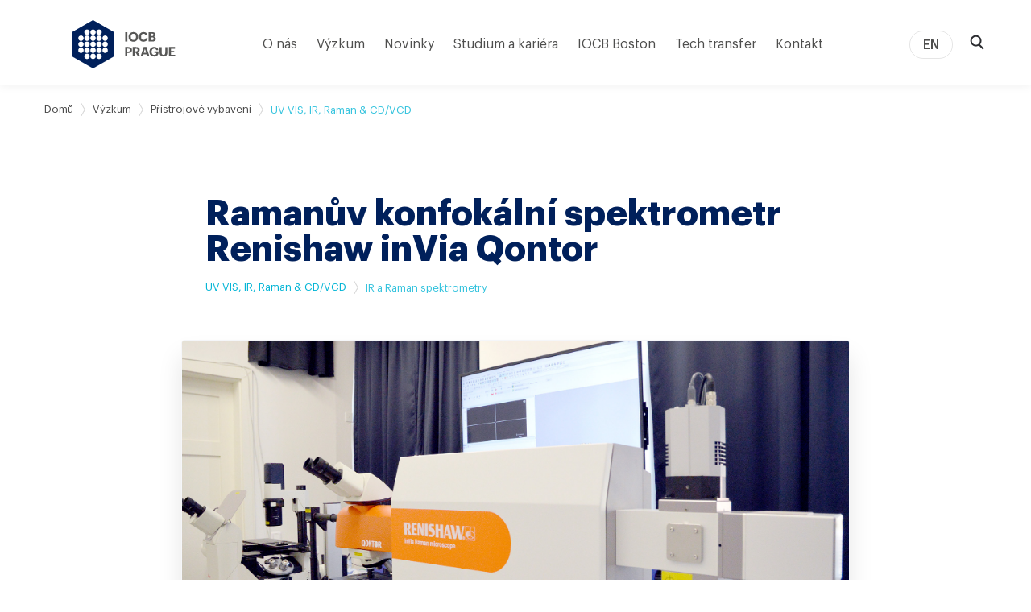

--- FILE ---
content_type: text/html; charset=UTF-8
request_url: https://www.uochb.cz/cs/pristrojove-vybaveni/98/ramanuv-konfokalni-spektrometr-renishaw-invia-qontor
body_size: 109918
content:
<!DOCTYPE html>
<html lang="cs">
<head>
  <meta charset="UTF-8">
  <meta name="viewport" content="width=device-width, initial-scale=1, minimum-scale=1, maximum-scale=1">

    <link rel="apple-touch-icon" sizes="57x57" href="/favicon/apple-icon-57x57.png">
  <link rel="apple-touch-icon" sizes="60x60" href="/favicon/apple-icon-60x60.png">
  <link rel="apple-touch-icon" sizes="72x72" href="/favicon/apple-icon-72x72.png">
  <link rel="apple-touch-icon" sizes="76x76" href="/favicon/apple-icon-76x76.png">
  <link rel="apple-touch-icon" sizes="114x114" href="/favicon/apple-icon-114x114.png">
  <link rel="apple-touch-icon" sizes="120x120" href="/favicon/apple-icon-120x120.png">
  <link rel="apple-touch-icon" sizes="144x144" href="/favicon/apple-icon-144x144.png">
  <link rel="apple-touch-icon" sizes="152x152" href="/favicon/apple-icon-152x152.png">
  <link rel="apple-touch-icon" sizes="180x180" href="/favicon/apple-icon-180x180.png">
  <link rel="icon" type="image/png" sizes="192x192" href="/favicon/android-icon-192x192.png">
  <link rel="icon" type="image/png" sizes="32x32" href="/favicon/favicon-32x32.png">
  <link rel="icon" type="image/png" sizes="96x96" href="/favicon/favicon-96x96.png">
  <link rel="icon" type="image/png" sizes="16x16" href="/favicon/favicon-16x16.png">
  <link rel="manifest" href="/favicon/manifest.json">

      
  <meta name="msapplication-TileColor" content="#ffffff">
  <meta name="msapplication-TileImage" content="/favicon/ms-icon-144x144.png">
  <meta name="theme-color" content="#ffffff">

  <title>
    Ramanův konfokální spektrometr Renishaw inVia Qontor
  </title>

  <meta name="description" content="Ramanův konfokální spektrometr Renishaw inVia Qontor je vybaven přímým a invertovaným mikroskopem Leica a pěti excitačními lasery pro měření od UV po NIR oblast (325 nm, 532 nm, 633 nm, 785 nm a 1064…">
  <meta name="author" content="ÚOCHB">

  <meta name="twitter:card" content="summary_large_image">
  <meta name="twitter:site" content="@IOCBPrague">
  <meta name="twitter:creator" content="@IOCBPrague">
  <meta name="twitter:title" content="Ramanův konfokální spektrometr Renishaw inVia Qontor">
  <meta name="twitter:description"
        content="Ramanův konfokální spektrometr Renishaw inVia Qontor je vybaven přímým a invertovaným mikroskopem Leica a pěti excitačními lasery pro měření od UV po NIR oblast (325 nm, 532 nm, 633 nm, 785 nm a 1064…">
  <meta name="twitter:image"
        content="https://www.uochb.cz/upload/files/2a/d7/2ad7552e090bcc8d2b61a3a959854d47a60772a6.jpg">

  <meta property="og:url" content="https://www.uochb.cz/cs/pristrojove-vybaveni/98/ramanuv-konfokalni-spektrometr-renishaw-invia-qontor">
  <meta property="og:type" content="website">
  <meta property="og:title"
        content="Ramanův konfokální spektrometr Renishaw inVia Qontor">
  <meta property="og:image"
        content="https://www.uochb.cz/upload/files/2a/d7/2ad7552e090bcc8d2b61a3a959854d47a60772a6.jpg">
  <meta property="og:description"
        content="Ramanův konfokální spektrometr Renishaw inVia Qontor je vybaven přímým a invertovaným mikroskopem Leica a pěti excitačními lasery pro měření od UV po NIR oblast (325 nm, 532 nm, 633 nm, 785 nm a 1064…">
  <meta property="og:site_name" content="ÚOCHB">
  <meta property="og:locale" content="cs">

  <link rel="stylesheet" type="text/css" href="/styles.css?v=1765363969">

    <link rel="stylesheet" href="https://cdn.jsdelivr.net/gh/orestbida/cookieconsent@v2.8.8/dist/cookieconsent.css" media="print" onload="this.media='all'">
  <style>
    #cc--main {
      --cc-bg: #fff;
      --cc-text: #112954;

      /* primary button */
      --cc-btn-primary-bg: #00205b;
      --cc-btn-primary-text: var(--cc-bg);
      --cc-btn-primary-hover-bg: #002975;

      /* secpndary button */
      --cc-btn-secondary-bg: #dfe7f9;
      --cc-btn-secondary-text: var(--cc-text);
      --cc-btn-secondary-hover-bg: #c6d1ea;
      --cc-toggle-bg-off: #8fa8d6;
      --cc-toggle-bg-on: #3859d0;
      --cc-toggle-bg-readonly: #cbd8f1;
      --cc-toggle-knob-bg: #fff;
      --cc-toggle-knob-icon-color: #ecf2fa;
      --cc-block-text: var(--cc-text);
      --cc-cookie-category-block-bg: #ebeff9;
      --cc-cookie-category-block-bg-hover: #dbe5f9;
      --cc-section-border: #f1f3f5;
      --cc-cookie-table-border: #e1e7f3;
      --cc-overlay-bg: rgba(230, 235, 255, .85);
      --cc-webkit-scrollbar-bg: #ebeff9;
      --cc-webkit-scrollbar-bg-hover: #3859d0;
    }

    #cc--main #cm {
      right: 0;
      left: 0;
      bottom: 0;
      max-width: 100%;
    }

    #cc--main #c-inr {
      max-width: 50em;
      margin: auto;
    }

    #cc--main  .cc-link {
      color: #00B4D5;
      border: 0;
    }
    #cc--main  .cc-link:hover {
      color: #33dfff;
      text-decoration: underline;
    }

    #cc--main #c-ttl{
      color: var(--cc-btn-primary-bg);
    }

    /* Custom border radius */
    #cc--main #cm,
    #cc--main #s-bl .act .b-acc,
    #cc--main #s-inr,
    #cc--main .cc_div .b-tl,
    #cc--main .cc_div .c-bl{
      border-radius: 0;
    }

    #cc--main .cc_div .c-bn{
      border-radius: 0;
    }
  </style>
</head>
<body>
<div class="cc-custom">
  <script defer src="https://cdn.jsdelivr.net/gh/orestbida/cookieconsent@v2.8.8/dist/cookieconsent.js"></script>
</div>
<script>
  const cookieRerenderCallbacks = [];


  window.addEventListener('load', function(){
    // obtain plugin
    const cc = initCookieConsent();

    // run plugin with your configuration
    cc.run({
      current_lang: 'cs',
      autoclear_cookies: true,                   // default: false
      page_scripts: true,                        // default: false

      // mode: 'opt-in'                          // default: 'opt-in'; value: 'opt-in' or 'opt-out'
      // delay: 0,                               // default: 0
      // auto_language: '',                      // default: null; could also be 'browser' or 'document'
      // autorun: true,                          // default: true
      // force_consent: false,                   // default: false
      // hide_from_bots: false,                  // default: false
      // remove_cookie_tables: false             // default: false
      // cookie_name: 'cc_cookie',               // default: 'cc_cookie'
      // cookie_expiration: 182,                 // default: 182 (days)
      // cookie_necessary_only_expiration: 182   // default: disabled
      // cookie_domain: location.hostname,       // default: current domain
      // cookie_path: '/',                       // default: root
      // cookie_same_site: 'Lax',                // default: 'Lax'
      // use_rfc_cookie: false,                  // default: false
      // revision: 0,                            // default: 0

      onFirstAction: function(user_preferences, cookie){},

      onAccept: function (cookie) {
        cookieRerenderCallbacks.forEach(callback => {
          callback(cookie.categories);
        })
      },

      onChange: function (cookie, changed_categories) {
        cookieRerenderCallbacks.forEach(callback => {
          callback(cookie.categories);
        })
      },

      gui_options: {
        consent_modal: {
          layout: 'cloud',               // box/cloud/bar
          position: 'bottom center',     // bottom/middle/top + left/right/center
          transition: 'slide',           // zoom/slide
          swap_buttons: false            // enable to invert buttons
        },
        settings_modal: {
          layout: 'box',                 // box/bar
          // position: 'left',           // left/right
          transition: 'slide'            // zoom/slide
        }
      },

      languages: {
        'cs': {
          consent_modal: {
            title: 'Používáme cookies',
            description: 'Tento web používá soubory cookie. Ty potřebujeme pro usnadnění jeho používání, vylepšování obsahu a poskytování vloženého obsahu ze sociálních sítí. <button type="button" data-cc="c-settings" class="cc-link">Podrobné nastavení</button>',
            primary_btn: {
              text: 'Přijmout vše',
              role: 'accept_all'
            },
            secondary_btn: {
              text: 'Přijmout nezbytné',
              role: 'accept_necessary'
            }
          },
          settings_modal: {
            title: 'Nastavení cookies',
            save_settings_btn: 'Uložit nastavení',
            accept_all_btn: 'Přijmout vše',
            reject_all_btn: 'Přijmout nezbytné',
            close_btn_label: 'Zavřít',
            cookie_table_headers: [
              {col1: 'Název'},
              {col2: 'Doména'},
              {col3: 'Expirace'},
              {col4: 'Popis'}
            ],
            blocks: [
              {
                title: 'Používáme cookies',
                description: 'Tento web používá soubory cookie. Ty potřebujeme pro usnadnění jeho používání, vylepšování obsahu a poskytování vloženého obsahu ze sociálních sítí.',
              }, {
                title: 'Nezbytné',
                description: 'Tyto cookies jsou nezbytné pro správné fungování webu.',
                toggle: {
                  value: 'necessary',
                  enabled: true,
                  readonly: true
                },
                cookie_table: [{
                  col1: 'PHPSESSID',
                  col2: 'www.uochb.cz',
                  col3: 'Po dobu relace (do zavření prohlížeče)',
                  col4: 'Slouží k rozpoznání uživatele a k zajištění požadovaného stavu stránky.',
                },{
                  col1: 'cc_cookie',
                  col2: 'www.uochb.cz',
                  col3: '6 měsíců',
                  col4: 'Slouží k zapamatování vaší volby nastavení cookies',
                }]
              }, {
                title: 'Analytické',
                description: 'Tyto analytické soubory Google Analytics jsou anonymizované a slouží výhradně ke statistickým účelům. Pomáhají nám sledovat, jak naši uživatelé web používají.',
                toggle: {
                  value: 'analytics',     // your cookie category
                  enabled: false,
                  readonly: false
                },
                cookie_table: [             // list of all expected cookies
                  {
                    col1: '^_ga',
                    col2: 'google.com',
                    col3: '2 roky',
                    col4: 'Používá se k uložení a počítání zobrazení stránek. Pomáhá nám porozumět, jakým způsobem návštěvníci stránky využívají.',
                    is_regex: true
                  },
                  {
                    col1: '_gid',
                    col2: 'google.com',
                    col3: '1 den',
                    col4: 'Používá se k uložení a počítání zobrazení stránek. Pomáhá nám porozumět, jakým způsobem návštěvníci stránky využívají.',
                  },
                  {
                    col1: '_gat_gtag_UA_.*',
                    col2: 'google.com',
                    col3: '1 minuta',
                    col4: 'Používá se pro odlišení uživatele. Pomáhá nám porozumět, jakým způsobem návštěvníci stránky využívají.',
                  }
                ]
              }, {
                title: 'Vložený obsah – Twitter',
                description: 'Na stránkách používáme vložený obsah z Twitteru. Pro zobrazení tohoto obsahu musíte přijmout následující cookies:',
                toggle: {
                  value: 'third-party-twitter',
                  enabled: false,
                  readonly: false
                },
                cookie_table: [
                  {
                    col1: 'guest_id, guest_id_ads, guest_id_marketing, personalization_id, _twitter_sess',
                    col2: '.twitter.com',
                    col3: '1 až 2 roky',
                    col4: 'Slouží pro zobrazení vloženého obsahu z Twitteru.',
                  },
                ]
              }, {
                title: 'Vložený obsah – YouTube',
                description: 'Na stránkách používáme vložený obsah z YouTube. Pro zobrazení tohoto obsahu musíte přijmout následující cookies:',
                toggle: {
                  value: 'third-party-youtube',
                  enabled: false,
                  readonly: false
                },
                cookie_table: [
                  {
                    col1: '^__Secure.*, AEC, APISID, CONSENT, HSID, NID, SAPISID, SEARCH_SAMESITE, SID, SIDCC, SSID,',
                    col2: 'google.com',
                    col3: '1 hodina až 1 rok ',
                    col4: 'Slouží pro zobrazení vložených videí z YouTube.',
                    is_regex: true
                  },
                  {
                    col1: '^__Secure.*, VISITOR_INFO.*, APISID, CONSENT, HSID, LOGIN_INFO, OTZ, PREF, SAPISID, SID, SIDCC, SSID, YSC',
                    col2: 'youtube.com',
                    col3: '1 hodina až 1 rok ',
                    col4: 'Slouží pro zobrazení vložených videí z YouTube.',
                    is_regex: true
                  },
                ]
              }, {
                title: 'Vložený obsah – Spotify',
                description: 'Na stránkách používáme vložený obsah ze Spotify. Pro zobrazení tohoto obsahu musíte přijmout následující cookies:',
                toggle: {
                  value: 'third-party-spotify',
                  enabled: false,
                  readonly: false
                },
                cookie_table: [
                  {
                    col1: 'sp_landing',
                    col2: '.spotify.com',
                    col3: '1 den',
                    col4: 'Slouží pro zobrazení vloženého obsahu ze Spotify.',
                  },
                  {
                    col1: 'sp_t',
                    col2: '.spotify.com',
                    col3: '1 rok',
                    col4: 'Slouží pro zobrazení vloženého obsahu ze Spotify.',
                  }
                ]
            }, {
                title: 'Vložený obsah – Facebook',
                description: 'Na stránkách používáme vložený obsah z Facebooku. Pro zobrazení tohoto obsahu musíte přijmout následující cookies:',
                toggle: {
                  value: 'third-party-facebook',
                  enabled: false,
                  readonly: false
                },
                cookie_table: [
                  {
                    col1: 'datr',
                    col2: 'facebook.com',
                    col3: '1 rok',
                    col4: 'Slouží pro zobrazení vloženého obsahu z Facebooku.',
                  }
                ]
              },
            ]
          }
        },
        'en': {
          consent_modal: {
            title: 'We use cookies',
            description: 'This website uses cookies to ensure it functions properly, to allow us better understand and improve user experience and to show the content of third-party services used by our website. <button type="button" data-cc="c-settings" class="cc-link">Let me choose.</button>',
            primary_btn: {
              text: 'Accept all',
              role: 'accept_all'
            },
            secondary_btn: {
              text: 'Accept necessary',
              role: 'accept_necessary'
            }
          },
          settings_modal: {
            title: 'Cookie preferences',
            save_settings_btn: 'Save settings',
            accept_all_btn: 'Accept all',
            reject_all_btn: 'Accept necessary',
            close_btn_label: 'Close',
            cookie_table_headers: [
              {col1: 'Name'},
              {col2: 'Domain'},
              {col3: 'Expiration'},
              {col4: 'Description'}
            ],
            blocks: [
              {
                title: 'We use cookies',
                description: 'This website uses cookies to ensure it functions properly, to allow us better understand and improve user experience and to show the content of third-party services used by our website.',
              }, {
                title: 'Strictly necessary cookies',
                description: 'These cookies are essential for the proper functioning of our website.',
                toggle: {
                  value: 'necessary',
                  enabled: true,
                  readonly: true
                },
                cookie_table: [{
                  col1: 'PHPSESSID',
                  col2: 'www.uochb.cz',
                  col3: 'For the session (until the browser is closed)',
                  col4: 'Used to maintain an anonymous user session from the server side.',
                },{
                  col1: 'cc_cookie',
                  col2: 'www.uochb.cz',
                  col3: '6 months',
                  col4: 'Used to remember your cookie preferences.',
                }]
              }, {
                title: 'Analytics cookies',
                description: 'These Google Analytics cookies are anonymized and are used exclusively for statistical purposes. They help us to track how the visitors use the website.',
                toggle: {
                  value: 'analytics',     // your cookie category
                  enabled: false,
                  readonly: false
                },
                cookie_table: [             // list of all expected cookies
                  {
                    col1: '^_ga',
                    col2: 'google.com',
                    col3: '2 years',
                    col4: 'To store and count pageviews. It helps us understand how visitors use the site.',
                    is_regex: true
                  },
                  {
                    col1: '_gid',
                    col2: 'google.com',
                    col3: '1 day',
                    col4: 'To store and count pageviews. It helps us understand how visitors use the site.',
                  },
                  {
                    col1: '_gat_gtag_UA_.*',
                    col2: 'google.com',
                    col3: '1 minute',
                    col4: 'It is used to distinguish the user. It helps us understand how visitors use the site.',
                  }
                ]
              }, {
                title: 'Embedded content – Twitter',
                description: 'We use embedded content from Twitter on the site. To view the content, you must accept the following cookies:',
                toggle: {
                  value: 'third-party-twitter',
                  enabled: false,
                  readonly: false
                },
                cookie_table: [
                  {
                    col1: 'guest_id, guest_id_ads, guest_id_marketing, personalization_id, _twitter_sess',
                    col2: '.twitter.com',
                    col3: '1 to 2 years',
                    col4: 'To view embedded content from Twitter.',
                  }
                ]
              }, {
                title: 'Embedded content – YouTube',
                description: 'We use embedded content from YouTube on the site. To view the content, you must accept the following cookies:',
                toggle: {
                  value: 'third-party-youtube',
                  enabled: false,
                  readonly: false
                },
                cookie_table: [
                  {
                    col1: '^__Secure.*, AEC, APISID, CONSENT, HSID, NID, SAPISID, SEARCH_SAMESITE, SID, SIDCC, SSID,',
                    col2: 'google.com',
                    col3: '1 hour to 1 year',
                    col4: 'To view embedded videos from YouTube.',
                    is_regex: true
                  },
                  {
                    col1: '^__Secure.*, VISITOR_INFO.*, APISID, CONSENT, HSID, LOGIN_INFO, OTZ, PREF, SAPISID, SID, SIDCC, SSID, YSC',
                    col2: 'youtube.com',
                    col3: '1 hour to 1 year',
                    col4: 'To view embedded videos from YouTube.',
                    is_regex: true
                  },
                ]
              },{
                title: 'Embedded content – Spotify',
                description: 'We use embedded content from Spotify on the site. To view the content, you must accept the following cookies:',
                toggle: {
                  value: 'third-party-spotify',
                  enabled: false,
                  readonly: false
                },
                cookie_table: [
                  {
                    col1: 'sp_landing',
                    col2: '.spotify.com',
                    col3: '1 day',
                    col4: 'To view embedded content from Spotify.',
                  },
                  {
                    col1: 'sp_t',
                    col2: '.spotify.com',
                    col3: '1 year',
                    col4: 'To view embedded content from Spotify.',
                  }
                ]
              }, {
                title: 'Embedded content – Facebook',
                description: 'We use embedded content from Facebook on the site. To view the content, you must accept the following cookies:',
                toggle: {
                  value: 'third-party-facebook',
                  enabled: false,
                  readonly: false
                },
                cookie_table: [
                  {
                    col1: 'datr',
                    col2: 'facebook.com',
                    col3: '1 year',
                    col4: 'To view embedded content from Facebook.',
                  }
                ]
              },
            ]
          }
        },
      }
    });
  });
</script>

<script type="text/plain" data-cookiecategory="third-party-facebook">
  (function (d, s, id) {
    var js, fjs = d.getElementsByTagName(s)[0];
    if (d.getElementById(id)) return;
    js = d.createElement(s);
    js.id = id;
    js.src = 'https://connect.facebook.net/en_GB/sdk.js#xfbml=1&version=v3.2';
    fjs.parentNode.insertBefore(js, fjs);
  }(document, 'script', 'facebook-jssdk'));
</script>

<!-- Facebook Pixel Code -->
<script type="text/plain" data-cookiecategory="third-party-facebook">
  !function (f, b, e, v, n, t, s) {
    if (f.fbq) return;
    n = f.fbq = function () {
      n.callMethod ?
        n.callMethod.apply(n, arguments) : n.queue.push(arguments)
    };
    if (!f._fbq) f._fbq = n;
    n.push = n;
    n.loaded = !0;
    n.version = '2.0';
    n.queue = [];
    t = b.createElement(e);
    t.async = !0;
    t.src = v;
    s = b.getElementsByTagName(e)[0];
    s.parentNode.insertBefore(t, s)
  }(window, document, 'script',
    'https://connect.facebook.net/en_US/fbevents.js');
  fbq('init', '781294938699707');
  fbq('track', 'PageView');
</script>
<!-- End Facebook Pixel Code -->

<!-- Global site tag (gtag.js) - Google Analytics -->
<script type="text/plain" data-cookiecategory="analytics" async src="https://www.googletagmanager.com/gtag/js?id=UA-103933725-1"></script>
<script type="text/plain" data-cookiecategory="analytics">
  window.dataLayer = window.dataLayer || [];

  function gtag() {
    dataLayer.push(arguments);
  }

  gtag('js', new Date());

  gtag('config', 'UA-103933725-1', { 'anonymize_ip': true });
</script>

<!-- Google tag (gtag.js) / GA4 -->
<script type="text/plain" data-cookiecategory="analytics" async src="https://www.googletagmanager.com/gtag/js?id=G-W90ET1YP61"></script>
<script type="text/plain" data-cookiecategory="analytics"> window.dataLayer = window.dataLayer || []; function gtag(){dataLayer.push(arguments);} gtag('js', new Date()); gtag('config', 'G-W90ET1YP61'); </script>



  <template id="search-item-template">
  <div class="a-search-item" :class="[mainModifier]" @click="openLink">
    <div class="a-search-item__content">
      <span class="a-search-item__main" v-html="main">
        <span>${main}</span>
      </span>
      <small
        class="a-search-item__second"
        :class="[secondClass]"
        v-html="second"
        >${second}</small
      >
      <small v-if="type == 'event'">${date}</small>
    </div>
    <span class="a-search-item__open-wrapper">
      <img class="a-search-item__open" src="/images/open-paper.png" />
    </span>
  </div>
</template><template id="spinner-template">
    <div class="loader" :style="loaderStyle">
        <div class="atom-spinner">
            <div class="spinner-inner">
                <div class="spinner-line"></div>
                <div class="spinner-line"></div>
                <div class="spinner-line"></div>
                <!--Chrome renders little circles malformed :(-->
                <div class="spinner-circle">
                &#9679;
                </div>
            </div>
        </div>
    </div>
</template><template id="article-preview-template">
  <a :href="href" class="m-articlePreview">
    <div class="m-articlePreview__content">
      <div
        class="m-articlePreview__content-date m-articlePreview__content-date--margin-top__none"
        v-if="date"
      >${ date }</div>

      <div class="m-articlePreview__content-title m-articlePreview__content-title--list">${ title }</div>

      <div v-if="image" class="m-articlePreview__archive-image-container is-for-mobile">
        <img class="m-articlePreview__archive-image" :src="image" alt="" />
      </div>

      <div class="m-articlePreview__content-text" v-html="text"></div>

      <div class="m-articlePreview__content-link">
        <div class="a-link" style="margin-top: 24px;">
          Přejít na článek
          <div class="m-publicationPreview__arrow">
            <div class="a-link__icon"><svg width="6" height="17" viewBox="0 0 6 17" fill="none" xmlns="http://www.w3.org/2000/svg">
<path fill-rule="evenodd" clip-rule="evenodd" d="M1.24042 0.209665L5.81669 8.14204L1.24042 16.0684H0.289063L4.86063 8.14204L0.289063 0.209665H1.24042Z" fill="#4A4A4A"/>
<mask id="mask0" x="0" y="0" width="6" height="17">
<path fill-rule="evenodd" clip-rule="evenodd" d="M1.24042 0.209665L5.81669 8.14204L1.24042 16.0684H0.289063L4.86063 8.14204L0.289063 0.209665H1.24042Z" fill="white"/>
</mask>
<g mask="url(#mask0)">
<rect x="-9" y="-4" width="24" height="24" fill="#00205B"/>
</g>
</svg>
</div>
          </div>
        </div>
      </div>
    </div>

    <div v-if="image" class="m-articlePreview__archive-image-container">
      <img class="m-articlePreview__archive-image" :src="image" alt="" />
    </div>
  </a>
</template>
<template id="event-preview-big-template">
    <a :href="link" class="m-eventPreviewBig">
        <div class="m-eventPreviewBig__content">
            <div class="m-eventPreviewBig__content-label">${ label }</div>
            <div class="m-eventPreviewBig__content-title">${ title }</div>
            <div class="m-eventPreviewBig__content-date">
                <span>${ date }</span>
            </div>
            <div class="m-eventPreviewBig__content-location" v-if="location">
                ${ location }
            </div>

            <div
                v-if="image"
                class="m-eventPreviewBig__image-container is-for-mobile"
            >
                <img class="m-eventPreviewBig__image" :src="image" />
            </div>

            <div class="m-eventPreviewBig__content-text" v-html="text"></div>
            <div class="m-eventPreviewBig__content-link">
                <span class="a-link">
                    Pokračovat na událost
                    <img
                        :src="'/icon/arrow-right.svg'"
                        class="a-link__icon"
                        alt=""
                    />
                </span>
            </div>
        </div>

        <div
            v-if="image"
            class="m-eventPreviewBig__image-container is-for-desktop"
        >
            <img class="m-eventPreviewBig__image" :src="image" />
        </div>
    </a>
</template>
<template id="header-main-search-template">
    <header class="m-header-main-search">
        <div class="a-container">
            <div class="m-header-main-search__content">
                <div class="m-header-main-search__rest"></div>
                <div class="m-header-main-search__input-wrapper">
                    <div class="m-header-main-search__input-image-wrapper">
                        <img
                            class="m-header-main-search__input-loop"
                            src="/images/search-loop.svg"
                            alt="Vyhledávání"
                        />
                    </div>

                    <input
                        autofocus
                        class="m-header-main-search__input"
                        type="text"
                        placeholder="Vyhledat na UOCHB…"
                        v-model="searchValue"
                        @keyup="onChange"
                        name="search"
                    />

                    <span
                        class="m-header-main-search__cancel-button"
                        @click="resetSearchQuery"
                        >x</span
                    >
                </div>

                <div class="m-header-main-search__close-wrapper">
                    <div class="m-header-main-search__close">
                        <a
                            class="m-header-main-search__close-link"
                            :href="backLink"
                            >Zrušit</a
                        >
                    </div>
                </div>
            </div>
        </div>
    </header>
</template>
<template id="instrument-category-preview-template">

    <a :href="link" class="m-instrument-category-preview">
        <div class="m-instrument-category-preview__content">
            <div class="m-instrument-category-preview__name">
                ${ name }
            </div>
        </div>
        <span class="m-instrument-category-preview__button">
            <img :src="'/icon/arrow-right-primary.svg'" alt="">
        </span>
    </a>

</template>
<template id="instrument-preview-template">
  <a :href="link" class="m-instrument-preview">
    <div class="m-instrument-preview__content">
      <div class="m-instrument-preview__name">${ name }</div>
      <div class="m-instrument-preview__image is-for-mobile">
        <img :src="image" :alt="imageAlt" v-if="image" />
      </div>

      <div class="m-instrument-preview__desc" v-html="description"></div>
    </div>
    <div class="m-instrument-preview__image is-for-desktop">
      <img :src="image" :alt="imageAlt" v-if="image" />
    </div>
  </a>
</template>
<template id="member-preview-template">
    <div class="member-preview">
        <div v-if="image" class="member-preview__image-container" :src="image">
            <img class="member-preview__image" :src="image" />
        </div>
        <div class="member-preview__text">
            <div class="member-preview__name">${ name }</div>

            <div class="member-preview__position">${ position }</div>
        </div>
        <img
            v-if="showArrow"
            src="/icon/arrow-right.svg"
            alt=""
            class="a-link__icon a-link__icon--no-martgin-right"
        />
    </div>
</template>
<template id="open-position-preview-template">

    <a :href="link" class="m-openPositionPreview">

        <div class="m-openPositionPreview__content">
            <div class="m-openPositionPreview__position">${ position }</div>
            <div class="m-openPositionPreview__name">${ name }</div>
            <div class="m-openPositionPreview__description">${ description }</div>
        </div>

        <div class="m-openPositionPreview__arrow">
            <svg width="6" height="17" viewBox="0 0 6 17" fill="none" xmlns="http://www.w3.org/2000/svg">
<path fill-rule="evenodd" clip-rule="evenodd" d="M1.24042 0.209665L5.81669 8.14204L1.24042 16.0684H0.289063L4.86063 8.14204L0.289063 0.209665H1.24042Z" fill="#4A4A4A"/>
<mask id="mask0" x="0" y="0" width="6" height="17">
<path fill-rule="evenodd" clip-rule="evenodd" d="M1.24042 0.209665L5.81669 8.14204L1.24042 16.0684H0.289063L4.86063 8.14204L0.289063 0.209665H1.24042Z" fill="white"/>
</mask>
<g mask="url(#mask0)">
<rect x="-9" y="-4" width="24" height="24" fill="#00205B"/>
</g>
</svg>
        </div>

    </a>

</template>
<template id="publication-preview-template">
  <div class="m-publicationPreview">
    <div class="m-publicationPreview__content">
      <div class="m-publicationPreview__name" v-html="name"></div>

      <div
        class="m-publicationPreview__ArchiveImage-container is-for-mobile"
        v-if="photo"
      >
        <img :src="photo" alt="" class="m-publicationPreview__ArchiveImage" />
      </div>

      <div class="m-publicationPreview__authors">
        <template v-for="(author, count) in authors" :key="count">
          <div
            v-if="!author.ldapId"
            :class="{
              'm-publicationPreview__author': true,
              'm-publicationPreview__author--hidden':
                !showAllAuthors && count + 1 > sliceNumber,
            }"
          >
            ${ author.name }
          </div>
          <a
            v-else
            :href=" author.linkUrl"
            :target="author.linkTarget"
            :class="{
              'm-publicationPreview__author': true,
              'm-publicationPreview__author--with-link': true,
              'm-publicationPreview__author--highlighted': author.isGroupAuthor,
              'm-publicationPreview__author--highlighted__blue': author.isGroupAuthor && author.groupColor == 'blue',
              'm-publicationPreview__author--highlighted__green': author.isGroupAuthor && author.groupColor == 'green',
              'm-publicationPreview__author--highlighted__orange': author.isGroupAuthor && author.groupColor == 'orange',
              'm-publicationPreview__author--hidden': !showAllAuthors && count + 1 > sliceNumber,
            }"
            >${ author.name }</a
          >
        </template>

        <button
          v-if="!showAllAuthors && authors.length > sliceNumber"
          @click.prevent="showAllAuthors = true"
          class="m-publicationPreview__more-authors"
        >
          + ${ authors.length - sliceNumber } ${ authors.length - sliceNumber >
          4 ? trans.mores : trans.more }
        </button>
      </div>

      <div class="m-publicationPreview__info" v-html="info"></div>

      <div v-if="link" class="m-publicationPreview__link">
        <a
          :href="link"
          target="_blank"
          rel="noopener"
          class="a-link"
          style="margin-top: 24px"
        >
          Přejít na publikaci
          <div class="m-publicationPreview__arrow">
            <div class="a-link__icon">
              <svg width="6" height="17" viewBox="0 0 6 17" fill="none" xmlns="http://www.w3.org/2000/svg">
<path fill-rule="evenodd" clip-rule="evenodd" d="M1.24042 0.209665L5.81669 8.14204L1.24042 16.0684H0.289063L4.86063 8.14204L0.289063 0.209665H1.24042Z" fill="#4A4A4A"/>
<mask id="mask0" x="0" y="0" width="6" height="17">
<path fill-rule="evenodd" clip-rule="evenodd" d="M1.24042 0.209665L5.81669 8.14204L1.24042 16.0684H0.289063L4.86063 8.14204L0.289063 0.209665H1.24042Z" fill="white"/>
</mask>
<g mask="url(#mask0)">
<rect x="-9" y="-4" width="24" height="24" fill="#00205B"/>
</g>
</svg>
            </div>
          </div>
        </a>
      </div>
    </div>

    <div
      class="m-publicationPreview__ArchiveImage-container is-for-desktop"
      v-if="photo"
    >
      <img :src="photo" alt="" class="m-publicationPreview__ArchiveImage" />
    </div>
  </div>
</template>
<template id="twitter-template">
  <div class="m-twitter" v-if="profileName">
    <div v-if="enabled" :key="container.width + 'x' + container.height">
      <a
        class="twitter-timeline"
        :href="'https://twitter.com/' + profileName"
        :data-width="container.width"
        :data-height="container.height"
        :data-link-color="container.color"
      >
        <spinner :style="{marginTop: '30px', marginBottom: '30px'}"></spinner>
      </a>
    </div>
    <div v-else>
      <div style="background-color: #dfe7f9; padding: 40px">
        <p>${ cookieTextBlocker }</p>
        <a href="" data-cc="c-settings">${ cookieTextOpenSettings }</a>
      </div>
    </div>
  </div>
</template>
<template id="unit-preview-template">

    <a :href="link" class="m-unitPreview" target="_blank" rel="noopener">

        <div class="m-unitPreview__content">

            <div class="m-unitPreview__tags">${ tags }</div>
            <div class="m-unitPreview__name-by-leader">${ nameByLeader }</div>
            <div class="m-unitPreview__name">${ name }</div>
            <div class="m-unitPreview__keywords">
                <div class="a-tag" v-for="(keyword, k) in keywords" :key="k">${ keyword }</div>
            </div>

        </div>

        <div class="m-unitPreview__arrow">
            <svg width="6" height="17" viewBox="0 0 6 17" fill="none" xmlns="http://www.w3.org/2000/svg">
<path fill-rule="evenodd" clip-rule="evenodd" d="M1.24042 0.209665L5.81669 8.14204L1.24042 16.0684H0.289063L4.86063 8.14204L0.289063 0.209665H1.24042Z" fill="#4A4A4A"/>
<mask id="mask0" x="0" y="0" width="6" height="17">
<path fill-rule="evenodd" clip-rule="evenodd" d="M1.24042 0.209665L5.81669 8.14204L1.24042 16.0684H0.289063L4.86063 8.14204L0.289063 0.209665H1.24042Z" fill="white"/>
</mask>
<g mask="url(#mask0)">
<rect x="-9" y="-4" width="24" height="24" fill="#00205B"/>
</g>
</svg>
        </div>

    </a>

</template>
<template id="vue-content-gallery-template">
  <section class="o-vueContentGallery">
    <figure class="o-vueContentGallery__figure">
      <img
        :src="activeImage.path"
        :alt="activeImage.alt || ''"
        class="o-vueContentGallery__active"
      />

      <figcaption
        class="o-vueContentGallery__caption"
        v-html="activeImage.caption"
      ></figcaption>
    </figure>

    <ul class="o-vueContentGallery__thumbnails">
      <li>
        <img
          v-for="(image, i) in images"
          :src="image.path"
          :alt="image.alt"
          class="o-vueContentGallery__thumbnail"
          @click="selectImage(i)"
          @keypress.enter="selectImage(i)"
          :tabindex="i + 1"
        >
      </li>
    </ul>
  </section>
</template>
<template id="archive-filter-template">
  <form class="o-archive-filter" ref="filterForm">
    <div class="o-archive-filter__block" v-if="enableSearch">
      <div class="o-archive-filter__input-wrapper">
        <div class="o-archive-filter__input-image-wrapper">
          <img class="o-archive-filter__input-loop" :src="'/images/search-loop.svg'" alt />
        </div>
        <input
          class="o-archive-filter__input"
          type="text"
          placeholder="Vyhledejte cokoliv…"
          v-model="searchValue"
          @keyup="onChange"
          name="search"
        />
      </div>
    </div>

    <div class="o-archive-filter__block" v-for="item in fields">
      <div class="o-archive-filter__header" @click="item.opened = !item.opened">
        <div class="o-archive-filter__label">${ item.label }</div>
        <div class="o-archive-filter__button">+</div>
      </div>

      <div class="o-archive-filter__content" v-show="item.opened">
        <div class="o-archive-filter__tags" v-if="item.type === 'tags'">
          <div class="o-archive-filter__tag" v-for="tag in item.tags">
            <!--  include web_atom('tag') with {
                        text: tag.text,
                        size: "sm",
                        type: loop.first ? "active" : ""
            }-->
            ${ tag.text }
          </div>
        </div>

        <div v-if="item.type === 'search'">
          <vue-multiselect
            v-model="item.model"
            :options="getOptions(item)"
            :multiple="true"
            :close-on-select="false"
            :clear-on-select="false"
            label="apiLabel"
            track-by="apiId"
            @search-change="asyncFind"
            :internal-search="false"
            open-direction="bottom"
            :id="item.key"
            @select="onChange"
            @remove="onChange"
            select-label="✓"
            deselect-label="×"
            selected-label="✓"
            placeholder="Vyberte možnost"
          >
            <span slot="noOptions">Žádné výsledky.</span>
            <span slot="noResult">Žádné výsledky.</span>
          </vue-multiselect>
        </div>

        <div class="o-archive-filter__rows" v-if="item.type === 'checkbox'">
          <div class="o-archive-filter__row" v-for="checkbox in item.choices">
            <label class="o-archive-filter__row-label">
              <input
                type="checkbox"
                class="o-archive-filter__control"
                :value="checkbox.value"
                @change="onChange"
                v-model="item.model"
              />
              <span class="o-archive-filter__checkmark"></span>
              ${ checkbox.label }
            </label>
          </div>
        </div>

        <div class="o-archive-filter__rows" v-if="item.type === 'radio'">
          <div class="o-archive-filter__row" v-for="radio in item.choices">
            <label class="o-archive-filter__row-label">
              <input
                type="radio"
                class="o-archive-filter__control"
                :value="radio.value"
                @change="onChange"
                :selected="radio.selected"
                v-model="item.model"
              />
              <span class="o-archive-filter__checkmark o-archive-filter__checkmark--rounded"></span>
              ${ radio.label }
            </label>
          </div>
        </div>

        <div class="o-archive-filter__radios" v-if="item.type === 'radioWithCheckboxes'">
          <div class="o-archive-filter__row" v-for="radio in item.choices">
            <label class="o-archive-filter__row-label">
              <input
                type="radio"
                class="o-archive-filter__control"
                :value="radio.value"
                @change="onChange"
                v-model="item.model"
              />
              <span class="o-archive-filter__checkmark o-archive-filter__checkmark--rounded"></span>
              ${ radio.label }
            </label>

            <div v-if="item.model == radio.value" class="o-archive-filter__subchoices">
              <div class="o-archive-filter__row" v-for="checkbox in radio.choices">
                <label class="o-archive-filter__row-label">
                  <input
                    type="checkbox"
                    class="o-archive-filter__control"
                    :value="checkbox.value"
                    @change="onChange"
                    v-model="item.checkboxesModel"
                    :disabled="item.model !== radio.value"
                  />
                  <span class="o-archive-filter__checkmark"></span>
                  ${ checkbox.label }
                </label>
              </div>
            </div>
          </div>
        </div>
      </div>
    </div>

    <a v-for="(link, l) in links" :class="blockClassName(link)" :key="l" :href="link.link">
      <div class="o-archive-filter__header">
        <div class="o-archive-filter__label">${ link.label }</div>
      </div>
    </a>
  </form>
</template>
<template id="archive-template">
  <div class="o-archive">
    <archive-filter
      :enable-search="config.search"
      :fields="config.filter"
      :links="config.links"
      :default-items="config.items"
      @change="updateList"
      @init="updateList"
    ></archive-filter>

    <div class="o-archive-positions">
      <div
        class="o-archive-positions__item o-archive-positions__item--header"
        v-if="config.heading"
      >
        <div class="o-archive__heading">${ config.heading }</div>

        <a class="a-link" :href="config.backLink.link.url" v-if="config.backLink">
          <img
            :src="'/icon/arrow-right.svg'"
            class="a-link__icon-left a-link__icon-left--arrow"
            alt
          />
          ${ config.backLink.label }
        </a>
      </div>

      <div v-if="items && items.length > 0">
        <open-position-preview
          v-if="type === 'open-position'"
          v-for="(item, i) in items"
          :key="i"
          class="o-archive-positions__item"
          :description="item.topic"
          :name="item.title"
          :position="item.type"
          :link="item.link"
        ></open-position-preview>

        <event-preview-big
          v-if="type === 'event'"
          v-for="(item, i) in items"
          :key="i"
          class="o-archive-positions__item"
          :image="item.image"
          :link="item.link"
          :title="item.title"
          :location="item.location"
          :label="item.labels.join(' | ')"
          :date="item.date"
          :text="item.text"
        ></event-preview-big>

        <publication-preview
          v-if="type === 'publication'"
          v-for="(item, i) in items"
          :key="i"
          :name="item.name"
          :info="item.info"
          :photo="item.photo"
          :link="item.link"
          :external="item.external"
          :authors="item.authors"
          class="o-archive-positions__item"
          :trans="trans"
        ></publication-preview>

        <article-preview
          v-if="type === 'article'"
          v-for="(item, i) in items"
          :key="i"
          :image="item.image"
          :title="item.title"
          :date="item.published"
          :text="item.text"
          :href="item.link"
          class="o-archive-positions__item"
        ></article-preview>

        <unit-preview
          v-if="type === 'unit'"
          v-for="(item, i) in items"
          :key="i"
          class="o-archive-positions__item"
          :name="item.name"
          :name-by-leader="item.nameByLeader"
          :keywords="item.keywords"
          :tags="item.tags.join(' | ')"
          :link="item.link"
        ></unit-preview>

        <instrument-category-preview
          v-if="type === 'instrumentCategory'"
          v-for="(item, i) in items"
          :key="i"
          class="o-archive-positions__item o-archive-positions__item--condensed"
          :name="item.label"
          :href="item.link"
        ></instrument-category-preview>

        <div v-if="type ===  'instrument'">
          <div v-for="(item, i) in items" :key="i">
            <h2 class="o-archive-instruments__subcategory" v-if="item.category">${ item.category }</h2>

            <instrument-preview
              v-for="(instrument, j) in item.items"
              :key="j"
              class="o-archive-positions__item"
              :name="instrument.name"
              :description="instrument.description"
              :image="instrument.image"
              :image-alt="instrument.name"
              :link="instrument.link"
            ></instrument-preview>
          </div>
        </div>
      </div>
      <div v-else>
        <div
          v-if="isMounted && !isLoadingNextPage"
          style="padding: 30px 0 30px 40px"
        >${ noResultsMessage }</div>
      </div>
      <div v-if="!disableNextPageLoading" ref="nextPage">
        <spinner style="margin: 30px auto" v-if="isLoadingNextPage" />
      </div>
    </div>
  </div>
</template><template id="directory-template">
  <div
    :class="{'o-directory__search-container' : true, 'o-directory__search-container--embed' : embed}"
  >
    <div class="o-directory__search">
      <div class="o-directory__input-wrapper">
        <div class="o-directory__input-image-wrapper">
          <img class="o-directory__input-loop" src="/images/search-loop.svg" />
        </div>
        <input
          @keyup="onChange"
          class="o-directory__input"
          type="text"
          :placeholder="placeholder"
          v-model="search"
        />
      </div>
    </div>

    <div class="o-directory__filter" v-if="expanded">
      <span
        :class="itemClass(letter.letter)"
        @click="changeLetter(letter)"
        v-for="letter in filterLetters()"
        :key="letter.letter"
      >${ letter.letter }</span>
    </div>

    <div class="o-directory__items" v-if="isSearchingSomething">
      <!-- Filter selector -->
      <div v-if="expanded && filter.letter" class="o-directory__title">${filter.letter.letter}</div>
      <div v-if="!results.length && !isLoading">${ noResult }</div>

      <!-- results -->
      <div
        @click="redirectToLink(row.link)"
        class="o-directory__item"
        v-for="row in results"
        :key="row.index"
      >
        <member-preview
          :name="row.surname + ' ' + row.name"
          :position="row.position"
          :image="showMemberImage ? row.image : null"
          :show-arrow="true"
        />
      </div>
      <spinner style="margin: 30px auto" v-if="isLoading" />
    </div>
  </div>
</template><template id="member-select-template">
  <div class="member-select">
    <vue-multiselect
      v-model="value"
      :options="options"
      @select="selectOption"
      :show-labels="false"
      placeholder="Vyhledat osoby…"
      label="fullName"
      track-by="id"
      @search-change="asyncFind"
    >
      <template slot="noResult">Vašemu vyhledávání nevyhovují žádné výsledky.</template>
      <template slot="noOptions">Vašemu vyhledávání nevyhovují žádné výsledky.</template>
      <template slot="option" slot-scope="props">
        <member-preview
          :name="props.option.fullName"
          :position="props.option.position"
          :image="props.option.photo"
          :link="props.option.link"
        ></member-preview>
      </template>
      <template slot="singleLabel" slot-scope="props">${ props.option.title }</template>
    </vue-multiselect>
  </div>
</template>
<template id="search-template">
  <div class="o-search-global">
    <header-main-search @change="updateList" :back-link="config.backLink"></header-main-search>
    <search-results
      ref="results"
      :results="results"
      @load-next="loadNext"
      :translations="translations"
    ></search-results>
  </div>
</template><template id="search-results-template">
  <div class="o-search-results">
    <ul class="o-search-results__tabs">
      <li
        :class="{'o-search-results__tab': true, 'o-search-results__tab--active': selectedCategory == null }"
        @click="selectCategory(null)"
      >
        Vše
        <span v-if="allItemsLength" class="o-search-results__tab--count">
          <span>(${ allItemsLength })</span>
        </span>
        <span v-if="somethingLoading" class="o-search-results__tab--loader">
          <spinner size="25px"></spinner>
        </span>
      </li>

      <li
        v-for="(categoryResults, categoryKey) in results"
        v-bind:key="'tabs:' + categoryKey"
        :class="{'o-search-results__tab': true, 'o-search-results__tab--active': selectedCategory == categoryKey }"
        @click="selectCategory(categoryKey)"
      >
        ${categoryResults.label}
        <span
          v-if="categoryResults.total"
          class="o-search-results__tab--count"
        >
          <span>(${ categoryResults.total })</span>
        </span>
        <span v-if="categoryResults.loading" class="o-search-results__tab--loader">
          <spinner size="25px"></spinner>
        </span>
      </li>
    </ul>

    <div v-for="(categoryResults, categoryKey) in results" v-bind:key="'result:' + categoryKey">
      <div
        v-if="results[categoryKey].rows.length && (selectedCategory == categoryKey || !selectedCategory)"
      >
        <!-- Headline for all results -->
        <label
          class="o-search-results__label"
          v-if="!selectedCategory"
          @click="selectCategory(categoryKey)"
        >${ results[categoryKey].label }</label>

        <div class="o-search-results__results">
          <search-item
            v-for="row in ( selectedCategory ? results[categoryKey].rows : results[categoryKey].rows.slice(0, 3))"
            :key="row.id"
            :main="itemMainValue(row, categoryKey)"
            :second="itemSecondValue(row, categoryKey)"
            :link="row.link"
            type="big"
          ></search-item>
        </div>

        <div v-if="selectedCategory && !results[categoryKey].isLast" ref="nextPage">
          <spinner v-if="results[categoryKey].isLoadingNext" size="25px"></spinner>
        </div>

        <div
          @click="selectCategory(categoryKey)"
          class="o-search-results__results--more"
          v-if="!selectedCategory && results[categoryKey].total > 3"
        >${ translations.showNext + " (" + (results[categoryKey].total - 3) + ")" }</div>
      </div>
    </div>
  </div>
</template><template id="vue-content-embed-youtube-template">
  <div v-if="enabled" >
    <div class="o-vueContentEmbedYoutube__wrapper">
      <div class="o-vueContentEmbedYoutube">
        <iframe class="a-embedYoutube__item" :src="src"></iframe>
      </div>
    </div>
  </div>
  <div v-else>
    <div style="background-color: #dfe7f9; padding: 40px">
      <p>${ cookieTextBlocker }</p>
      <a href="" data-cc="c-settings">${ cookieTextOpenSettings }</a>
    </div>
  </div>
</template><template id="vue-content-embed-facebook-template">
  <div v-if="enabled" >
    <div class="fb-page"
         :data-href="href"
         data-tabs="timeline"
         data-width="500"
         data-height=""
         data-small-header="false"
         data-adapt-container-width="true"
         data-hide-cover="false"
         data-show-facepile="false">
      <blockquote :cite="href" class="fb-xfbml-parse-ignore">
        <a :href="href"></a>
      </blockquote>
    </div>
  </div>
  <div v-else>
    <div style="background-color: #dfe7f9; padding: 40px">
      <p>${ cookieTextBlocker }</p>
      <a href="" data-cc="c-settings">${ cookieTextOpenSettings }</a>
    </div>
  </div>
</template><template id="vue-content-embed-spotify-template">
  <div v-if="enabled" >
    <div class="o-vueContentEmbedSpotify__wrapper">
      <div class="o-vueContentEmbedSpotify">
        <iframe width="100%" height="152" :src="src" frameborder="0" frameBorder="0" allowfullscreen="" allow="autoplay; clipboard-write; encrypted-media; fullscreen; picture-in-picture" loading="lazy"></iframe>
      </div>
    </div>
  </div>
  <div v-else>
    <div style="background-color: #dfe7f9; padding: 40px">
      <p>${ cookieTextBlocker }</p>
      <a href="" data-cc="c-settings">${ cookieTextOpenSettings }</a>
    </div>
  </div>
</template><template id="vue-bluesky-template">
  <div class="bluesky-e" :style="{height: height}">
    <div
      v-for="post in posts"
      :key="post.uri"
      class="post"
      :class="{'with-thread': post.children.length > 0}"
    >
      <div>
        <blockquote
          class="bluesky-embed"
          :data-bluesky-uri="post.uri"
          :data-bluesky-cid="post.cid"
          data-bluesky-embed-color-mode="light"
        />
      </div>
      <div v-if="post.children.length > 0" class="thread">
        <div v-for="threadPost in post.children.reverse()">
          <blockquote
            class="bluesky-embed"
            :data-bluesky-uri="threadPost.uri"
            :data-bluesky-cid="threadPost.cid"
            data-bluesky-embed-color-mode="light"
          />
        </div>
      </div>
    </div>
  </div>
</template>

<div id="vue">
    
      
    


<header class="m-header-main-white">
    <div class="m-header-main-white__main-section">
        <div class="a-container">
                    <div class="m-header-main-white__navigation-wrapper">
                    <div class="m-header-main-white__logo">
                        <a href="/cs" style="height: 60px" aria-label="Ústav organické chemie a biochemie AV ČR - odkaz na úvodní stránku">
                                        
                            <svg role="img" height="100%" width="100%" viewBox="75.254 116.803 190.312 88.834" xmlns="http://www.w3.org/2000/svg">
                    <title>Ramanův konfokální spektrometr Renishaw inVia Qontor</title>
                <path fill="#00205b" d="M 114.159 116.773 L 75.329 138.963 L 75.329 183.343 L 114.159 205.533 L 152.999 183.343 L 152.999 138.963 L 114.159 116.773 L 114.159 116.773 Z M 91.969 177.253 C 89.209 177.253 86.969 175.013 86.969 172.243 C 86.969 169.473 89.209 167.233 91.969 167.233 C 94.729 167.233 96.979 169.483 96.979 172.243 C 96.979 175.003 94.739 177.253 91.969 177.253 Z M 91.969 166.153 C 89.209 166.153 86.969 163.913 86.969 161.153 C 86.969 158.393 89.209 156.143 91.969 156.143 C 94.729 156.143 96.979 158.383 96.979 161.153 C 96.979 163.923 94.739 166.153 91.969 166.153 Z M 91.969 155.063 C 89.209 155.063 86.969 152.823 86.969 150.053 C 86.969 147.283 89.209 145.053 91.969 145.053 C 94.729 145.053 96.979 147.293 96.979 150.053 C 96.979 152.813 94.739 155.063 91.969 155.063 Z M 103.069 188.343 C 100.299 188.343 98.059 186.103 98.059 183.333 C 98.059 180.563 100.299 178.323 103.069 178.323 C 105.839 178.323 108.069 180.573 108.069 183.333 C 108.069 186.093 105.829 188.343 103.069 188.343 Z M 103.069 177.253 C 100.299 177.253 98.059 175.013 98.059 172.243 C 98.059 169.473 100.299 167.233 103.069 167.233 C 105.839 167.233 108.069 169.483 108.069 172.243 C 108.069 175.003 105.829 177.253 103.069 177.253 Z M 103.069 166.153 C 100.299 166.153 98.059 163.913 98.059 161.153 C 98.059 158.393 100.299 156.143 103.069 156.143 C 105.839 156.143 108.069 158.383 108.069 161.153 C 108.069 163.923 105.829 166.153 103.069 166.153 Z M 103.069 155.063 C 100.299 155.063 98.059 152.823 98.059 150.053 C 98.059 147.283 100.299 145.053 103.069 145.053 C 105.839 145.053 108.069 147.293 108.069 150.053 C 108.069 152.813 105.829 155.063 103.069 155.063 Z M 103.069 143.973 C 100.299 143.973 98.059 141.723 98.059 138.963 C 98.059 136.203 100.299 133.953 103.069 133.953 C 105.839 133.953 108.069 136.193 108.069 138.963 C 108.069 141.733 105.829 143.973 103.069 143.973 Z M 114.159 188.343 C 111.399 188.343 109.159 186.103 109.159 183.333 C 109.159 180.563 111.399 178.323 114.159 178.323 C 116.919 178.323 119.169 180.573 119.169 183.333 C 119.169 186.093 116.929 188.343 114.159 188.343 Z M 114.159 177.253 C 111.399 177.253 109.159 175.013 109.159 172.243 C 109.159 169.473 111.399 167.233 114.159 167.233 C 116.919 167.233 119.169 169.483 119.169 172.243 C 119.169 175.003 116.929 177.253 114.159 177.253 Z M 114.159 166.153 C 111.399 166.153 109.159 163.913 109.159 161.153 C 109.159 158.393 111.399 156.143 114.159 156.143 C 116.919 156.143 119.169 158.383 119.169 161.153 C 119.169 163.923 116.929 166.153 114.159 166.153 Z M 114.159 155.063 C 111.399 155.063 109.159 152.823 109.159 150.053 C 109.159 147.283 111.399 145.053 114.159 145.053 C 116.919 145.053 119.169 147.293 119.169 150.053 C 119.169 152.813 116.929 155.063 114.159 155.063 Z M 114.159 143.973 C 111.399 143.973 109.159 141.723 109.159 138.963 C 109.159 136.203 111.399 133.953 114.159 133.953 C 116.919 133.953 119.169 136.193 119.169 138.963 C 119.169 141.733 116.929 143.973 114.159 143.973 Z M 125.259 188.343 C 122.489 188.343 120.249 186.103 120.249 183.333 C 120.249 180.563 122.489 178.323 125.259 178.323 C 128.029 178.323 130.259 180.573 130.259 183.333 C 130.259 186.093 128.019 188.343 125.259 188.343 Z M 125.259 177.253 C 122.489 177.253 120.249 175.013 120.249 172.243 C 120.249 169.473 122.489 167.233 125.259 167.233 C 128.029 167.233 130.259 169.483 130.259 172.243 C 130.259 175.003 128.019 177.253 125.259 177.253 Z M 125.259 166.153 C 122.489 166.153 120.249 163.913 120.249 161.153 C 120.249 158.393 122.489 156.143 125.259 156.143 C 128.029 156.143 130.259 158.383 130.259 161.153 C 130.259 163.923 128.019 166.153 125.259 166.153 Z M 125.259 155.063 C 122.489 155.063 120.249 152.823 120.249 150.053 C 120.249 147.283 122.489 145.053 125.259 145.053 C 128.029 145.053 130.259 147.293 130.259 150.053 C 130.259 152.813 128.019 155.063 125.259 155.063 Z M 125.259 143.973 C 122.489 143.973 120.249 141.723 120.249 138.963 C 120.249 136.203 122.489 133.953 125.259 133.953 C 128.029 133.953 130.259 136.193 130.259 138.963 C 130.259 141.733 128.019 143.973 125.259 143.973 Z M 136.359 177.253 C 133.589 177.253 131.349 175.013 131.349 172.243 C 131.349 169.473 133.589 167.233 136.359 167.233 C 139.129 167.233 141.359 169.483 141.359 172.243 C 141.359 175.003 139.119 177.253 136.359 177.253 Z M 136.359 166.153 C 133.589 166.153 131.349 163.913 131.349 161.153 C 131.349 158.393 133.589 156.143 136.359 156.143 C 139.129 156.143 141.359 158.383 141.359 161.153 C 141.359 163.923 139.119 166.153 136.359 166.153 Z M 136.359 155.063 C 133.589 155.063 131.349 152.823 131.349 150.053 C 131.349 147.283 133.589 145.053 136.359 145.053 C 139.129 145.053 141.359 147.293 141.359 150.053 C 141.359 152.813 139.119 155.063 136.359 155.063 Z" style="stroke-width: 0px;" transform="matrix(0.9999999999999999, 0, 0, 0.9999999999999999, 0, 7.105427357601002e-15)"/>
        <polygon fill="#575756" points="173.359 138.983 177.269 138.983 177.269 156.153 173.359 156.153 173.359 138.983 173.359 138.983" style="stroke-width: 0px;" transform="matrix(0.9999999999999999, 0, 0, 0.9999999999999999, 0, 7.105427357601002e-15)"/>
        <path fill="#575756" d="M 188.289 138.743 C 183.199 138.743 179.459 142.373 179.459 147.483 L 179.459 147.673 C 179.459 152.693 182.889 156.423 188.269 156.423 C 193.649 156.423 197.129 152.693 197.129 147.583 L 197.129 147.393 C 197.129 142.223 193.459 138.743 188.289 138.743 L 188.289 138.743 Z M 193.069 147.633 C 193.069 151.093 191.249 153.323 188.339 153.323 C 185.429 153.323 183.519 151.163 183.519 147.653 L 183.519 147.463 C 183.519 144.003 185.319 141.813 188.289 141.813 C 191.259 141.813 193.069 144.103 193.069 147.433 L 193.069 147.633 L 193.069 147.633 Z" style="stroke-width: 0px;" transform="matrix(0.9999999999999999, 0, 0, 0.9999999999999999, 0, 7.105427357601002e-15)"/>
        <path fill="#575756" d="M 198.329 147.683 L 198.329 147.493 C 198.329 142.283 201.979 138.723 206.859 138.723 C 210.989 138.723 214.069 140.743 214.469 144.963 L 210.479 144.963 C 210.189 142.893 209.039 141.793 206.879 141.793 C 204.169 141.793 202.439 143.903 202.439 147.463 L 202.439 147.653 C 202.439 151.203 204.069 153.273 206.909 153.273 C 209.049 153.273 210.539 152.193 210.849 149.983 L 214.669 149.983 C 214.239 154.233 211.189 156.423 206.959 156.423 C 201.339 156.423 198.339 152.963 198.339 147.683 L 198.329 147.683 Z" style="stroke-width: 0px;" transform="matrix(0.9999999999999999, 0, 0, 0.9999999999999999, 0, 7.105427357601002e-15)"/>
        <path fill="#575756" d="M 226.109 147.223 C 228.029 146.673 228.899 145.353 228.899 143.543 L 228.899 143.453 C 228.899 140.523 226.949 138.983 223.209 138.983 L 216.459 138.983 L 216.459 156.153 L 223.519 156.153 C 227.479 156.153 229.549 154.503 229.549 151.353 L 229.549 151.253 C 229.549 148.953 228.349 147.673 226.109 147.223 Z M 220.249 141.653 L 222.559 141.653 C 224.379 141.653 225.199 142.293 225.199 143.743 L 225.199 143.833 C 225.199 145.373 224.449 146.043 222.579 146.043 L 220.249 146.043 L 220.249 141.653 L 220.249 141.653 Z M 225.699 151.043 C 225.699 152.603 224.839 153.463 222.919 153.463 L 220.249 153.463 L 220.249 148.543 L 222.729 148.543 C 224.839 148.543 225.699 149.353 225.699 150.943 L 225.699 151.043 Z" style="stroke-width: 0px;" transform="matrix(0.9999999999999999, 0, 0, 0.9999999999999999, 0, 7.105427357601002e-15)"/>
        <path fill="#575756" d="M 179.189 166.213 L 173.259 166.213 L 173.259 183.383 L 177.129 183.383 L 177.129 177.143 L 179.309 177.143 C 183.229 177.143 185.749 175.413 185.749 171.783 L 185.749 171.693 C 185.749 168.063 183.369 166.213 179.189 166.213 Z M 181.999 171.813 C 181.999 173.513 180.999 174.433 179.099 174.433 L 177.129 174.433 L 177.129 169.173 L 179.099 169.173 C 180.949 169.173 181.999 169.893 181.999 171.713 L 181.999 171.813 Z" style="stroke-width: 0px;" transform="matrix(0.9999999999999999, 0, 0, 0.9999999999999999, 0, 7.105427357601002e-15)"/>
        <path fill="#575756" d="M 196.399 176.083 C 198.419 175.483 199.929 174.113 199.929 171.523 L 199.929 171.423 C 199.929 167.873 197.359 166.213 193.309 166.213 L 187.159 166.213 L 187.159 183.383 L 191.019 183.383 L 191.019 176.763 L 192.699 176.763 L 196.809 183.383 L 200.939 183.383 L 196.399 176.083 L 196.399 176.083 Z M 196.139 171.643 C 196.139 173.303 195.149 174.113 193.209 174.113 L 191.019 174.113 L 191.019 169.193 L 193.209 169.193 C 195.079 169.193 196.139 169.793 196.139 171.543 L 196.139 171.643 L 196.139 171.643 Z" style="stroke-width: 0px;" transform="matrix(0.9999999999999999, 0, 0, 0.9999999999999999, 0, 7.105427357601002e-15)"/>
        <path fill="#575756" d="M 212.309 166.213 L 207.239 166.213 L 201.589 183.383 L 205.239 183.383 L 206.419 179.573 L 212.639 179.573 L 213.819 183.383 L 217.879 183.383 L 212.309 166.213 L 212.309 166.213 Z M 207.259 176.803 L 209.539 169.383 L 211.799 176.803 L 207.259 176.803 Z" style="stroke-width: 0px;" transform="matrix(0.9999999999999999, 0, 0, 0.9999999999999999, 0, 7.105427357601002e-15)"/>
        <path fill="#575756" d="M 217.779 174.913 L 217.779 174.723 C 217.779 169.563 221.459 165.953 226.519 165.953 C 230.339 165.953 233.749 167.703 234.159 171.953 L 230.289 171.953 C 229.949 169.933 228.629 169.023 226.569 169.023 C 223.589 169.023 221.839 171.253 221.839 174.763 L 221.839 174.953 C 221.839 178.263 223.259 180.643 226.619 180.643 C 229.499 180.643 230.679 178.983 230.749 177.013 L 226.879 177.013 L 226.879 174.183 L 234.589 174.183 L 234.589 176.013 C 234.589 180.603 231.659 183.653 226.519 183.653 C 220.899 183.653 217.779 180.003 217.779 174.913 Z" style="stroke-width: 0px;" transform="matrix(0.9999999999999999, 0, 0, 0.9999999999999999, 0, 7.105427357601002e-15)"/>
        <path fill="#575756" d="M 236.469 176.693 L 236.469 166.223 L 240.389 166.223 L 240.389 176.453 C 240.389 179.313 241.229 180.563 243.579 180.563 C 245.929 180.563 246.889 179.463 246.889 176.313 L 246.889 166.223 L 250.809 166.223 L 250.809 176.553 C 250.809 181.233 248.189 183.663 243.559 183.663 C 238.929 183.663 236.469 181.263 236.469 176.693 L 236.469 176.693 Z" style="stroke-width: 0px;" transform="matrix(0.9999999999999999, 0, 0, 0.9999999999999999, 0, 7.105427357601002e-15)"/>
        <polygon fill="#575756" points="253.539 166.213 264.729 166.213 264.729 169.243 257.409 169.243 257.409 173.253 263.269 173.253 263.269 176.093 257.409 176.093 257.409 180.363 265.119 180.363 265.119 183.393 253.539 183.393 253.539 166.213 253.539 166.213" style="stroke-width: 0px;" transform="matrix(0.9999999999999999, 0, 0, 0.9999999999999999, 0, 7.105427357601002e-15)"/>
    </svg>
                        </a>
                    </div>
                    <div class="m-header-main-white__content">
                        <div class="m-header-main-white__navigation">
                            
<nav class="o-navigation o-navigation--type-inverted">
    <input class="o-navigation__btn" id="menu-btn" type="checkbox"/>
    <label class="o-navigation__icon" for="menu-btn">
        <span class="o-navigation__icon-icon"></span>
    </label>
    <ul class="o-navigation__list">

                                
                <li class="o-navigation__item">
                    <a  class="o-navigation__link" href="/cs/o-nas">O nás</a>
                </li>

                                            
                <li class="o-navigation__item">
                    <a  class="o-navigation__link" href="/cs/vyzkum">Výzkum</a>
                </li>

                                            
                <li class="o-navigation__item">
                    <a  class="o-navigation__link" href="/cs/novinky">Novinky</a>
                </li>

                                            
                <li class="o-navigation__item">
                    <a  class="o-navigation__link" href="/cs/studium-a-kariera">Studium a kariéra</a>
                </li>

                                            
                <li class="o-navigation__item">
                    <a  class="o-navigation__link" href="/cs/iocb-boston">IOCB Boston</a>
                </li>

                                            
                <li class="o-navigation__item">
                    <a  class="o-navigation__link" href="/cs/tech-transfer">Tech transfer</a>
                </li>

                                            
                <li class="o-navigation__item">
                    <a  class="o-navigation__link" href="/cs/kontakt">Kontakt</a>
                </li>

                    
    </ul>
</nav>
                        </div>
                        <div class="m-header-main-white__language">
                            



                        <a href="/en/instrumentation/98/renishaw-invia-qontor-raman-confocal-spectrometer" class="m-header-language  m-header-language--type-for-white-bg">
                EN
            </a>
            
                        </div>

                                                                            <div class="m-header-main-white__search">
                                <a href="/cs/vyhledavani">
                                    <img src="/images/loop-dark.svg" alt="Vyhledávání">
                                </a>
                            </div>
                        
                    </div>
                </div>
            </div>        <div class="m-header-main-white__blur"></div>
    </div>

    <div class="a-container">
    
            <div class="m-header-main-white__breadcrumbs">
                


<ul class="m-header-breadcrumbs type-inverted">

    
        
        
            <li class="m-header-breadcrumbs__item">
                <a class="m-header-breadcrumbs__link" href="/cs">Domů</a>
            </li>

            <li class="m-header-breadcrumbs__item">
                <img class="m-header-breadcrumbs__separator" src="/images/breadcrumbs-separator-dark.svg" alt="">
            </li>

        
    
    
        
            <li class="m-header-breadcrumbs__item">
                <a class="m-header-breadcrumbs__link" href="/cs/vyzkum">Výzkum</a>
            </li>

            <li class="m-header-breadcrumbs__item">
                <img class="m-header-breadcrumbs__separator" src="/images/breadcrumbs-separator-dark.svg" alt="">
            </li>

        
    
        
            <li class="m-header-breadcrumbs__item">
                <a class="m-header-breadcrumbs__link" href="/cs/pristrojove-vybaveni">Přístrojové vybavení</a>
            </li>

            <li class="m-header-breadcrumbs__item">
                <img class="m-header-breadcrumbs__separator" src="/images/breadcrumbs-separator-dark.svg" alt="">
            </li>

        
    
        
            <li class="m-header-breadcrumbs__item">
                <span class="m-header-breadcrumbs__link last">UV-VIS, IR, Raman &amp; CD/VCD</span>
            </li>

        
    
</ul>
            </div>
        </div>
    <div class="clearfix"></div>
</header>



      <div class="main">
        
    <section class="a-section">
    
            <div class="a-container">
    
                    
<div class="o-instrumentContent">

            <div class="o-instrumentContent__contentBlock">

            
<h1 class="a-headline a-headline--type-h1">Ramanův konfokální spektrometr Renishaw inVia Qontor</h1>
            <div class="o-instrumentContent__breadcrumbs">
                


<ul class="m-header-breadcrumbs type-inverted color-active">

    
    
        
            <li class="m-header-breadcrumbs__item">
                <a class="m-header-breadcrumbs__link" href="/cs/pristrojove-vybaveni/c-15/uv-vis-ir-raman-cd-vcd">UV-VIS, IR, Raman &amp; CD/VCD</a>
            </li>

            <li class="m-header-breadcrumbs__item">
                <img class="m-header-breadcrumbs__separator" src="/images/breadcrumbs-separator-dark.svg" alt="">
            </li>

        
    
        
            <li class="m-header-breadcrumbs__item">
                <span class="m-header-breadcrumbs__link last">IR a Raman spektrometry</span>
            </li>

        
    
</ul>
            </div>
        </div>

                
                                        <figure class="a-image ">
    <img class="a-image__image" src="/upload/files/2a/d7/2ad7552e090bcc8d2b61a3a959854d47a60772a6.jpg" alt="Obrázek Ramanův konfokální spektrometr Renishaw inVia Qontor">
    </figure>
                    
                            <div class="o-instrumentContent__contentBlock">
                <div class="o-instrumentContent__description">
                    <p>Ramanův konfokální spektrometr <b>Renishaw inVia Qontor</b> je vybaven přímým a invertovaným mikroskopem Leica a pěti excitačními lasery pro měření od UV po NIR oblast (325 nm, 532 nm, 633 nm, 785 nm a 1064 nm) s dvěma detektory CCD a InGaAs pro spektrální rozsah 200 až 1700 nm. Každý laser je vybavený polarizační sadou pro měření polarizovaných Ramanových spekter. Ramanův spektrometr obsahuje další příslušenství pro analýzu vzorků jako je teplotní cela (měření teplotní závislosti v rozsahu 5-95 °C), optické rameno pro měření velkých vzorků, sadu pro měření makro vzorků, elektrochemickou celu a inkubátor pro měření živých buněk v kontrolované atmosféře.<br></p>
                </div>
            </div>
        
                
        
            <div class="o-instrumentContent__contentBlock">
                
<h2 class="a-headline a-headline--type-h2">Umístění</h2>            </div>

            <div class="o-instrumentContent__occurrences">
                <div class="o-instrumentContent__occurrences-row o-instrumentContent__occurrences-row--type-heading">
                    <div class="o-instrumentContent__occurrences-col o-instrumentContent__occurrences-col--type-heading">Skupina</div>
                    <div class="o-instrumentContent__occurrences-col o-instrumentContent__occurrences-col--type-heading">Zodpovědná osoba</div>
                </div>

                
                                        
                    
                                                
                        <div class="o-instrumentContent__occurrences-row">

                            <div class="o-instrumentContent__occurrences-col">
                                                                    <a target="_blank" href="https://analysis.group.uochb.cz/cs" class="o-instrumentContent__occurrences-name-row">
                                                                            <div>
                                            Analytická laboratoř
                                                                                            <br><small>Skupina Stanislavy Matějkové</small>
                                                                                    </div>
                                                                                    <img src="/icon/arrow-right.svg" alt="" class="o-instrumentContent__occurrences-icon">
                                                                                                                        </a>
                                                            </div>

                            <div class="o-instrumentContent__occurrences-col">

                                                                    <a target="_blank" href="/cs/adresar/9/lucie-bednarova" class="o-instrumentContent__occurrences-name-row">
                                                                            <div>Lucie Bednárová</div>
                                                                                    <img src="/icon/arrow-right.svg" alt="" class="o-instrumentContent__occurrences-icon">
                                                                                                                        </a>
                                
                                <div>
                                                                            



<a class="a-link"  href="mailto:lucie.bednarovaovic&#64;fmailbox.uochb.cas.cz"   >
            
            <span data-role="escaped-email">lucie.bednarova<span data-role="escaped-email-invisible" style="display: none">invalid-email-name</span>&#64;<span data-role="escaped-email-invisible" style="display: none">invalid-email-domain</span>uochb.cas.cz</span>
    
            </a>
                                    
                                                                            <br>
                                        
                                              
    


<a class="a-link"  href="tel:+420 220183593"   >
            
            +420 220 183 593
    
            </a>
                                    
                                                                    </div>

                            </div>

                        </div>

                    
                            </div>

        
        
            <div class="o-instrumentContent__instruments">

                <div class="o-instrumentContent__contentBlock">

                    <h4 class="o-instrumentContent__heading-other">Další instrumenty z této kategorie</h4>

                </div>

                <div class="o-instruments">

    <div class="o-instruments__items">

        
            <a href="/cs/pristrojove-vybaveni/53/chiralraman-2x" class="o-instruments__items-item">

                                                                                        
                <div class="m-instrument-preview">
    <div class="m-instrument-preview__content">
        <div class="m-instrument-preview__name">
            ChiralRAMAN-2X
        </div>
        <div class="m-instrument-preview__desc">
            <p>The <b>BioTools ChiralRAMAN-2X </b>is spectrometer for the measurement of Raman Optical Activity (ROA) with microscope.</p><ul><li>2W green diode laser OPUS 532 (excitation at 532 nm) with adjustable power output</li><li>measuring in spectral range 100-2000 cm<sup>-1</sup><br></li></ul>
        </div>
    </div>
    <div class="m-instrument-preview__image">
                    <img src="/upload/files/da/1a/da1af526ec53838020357a7ea52b23d3ce301e7b.jpg" alt="ChiralRAMAN-2X">
            </div>
</div>

            </a>

        
            <a href="/cs/pristrojove-vybaveni/54/nicolet-6700-ftir-agilent-gc-6850" class="o-instruments__items-item">

                                                                                        
                <div class="m-instrument-preview">
    <div class="m-instrument-preview__content">
        <div class="m-instrument-preview__name">
            Nicolet 6700 FTIR &amp; Agilent GC 6850
        </div>
        <div class="m-instrument-preview__desc">
            <p>Gas chromatograph <b>Agilent 6850 </b>interfaced to FTIR spectrometer <b>Nicolet 6700</b> for GC-IR measurements (termostated capillary cell with optical path length 200 mm).</p><ul><li>multireflex and single reflex ATR attachment</li><li>diffuse reflectance attachment</li><li>accessory for the measurement of temperature dependences<br><br></li></ul>
        </div>
    </div>
    <div class="m-instrument-preview__image">
                    <img src="/upload/files/d6/be/d6be8a9aebe6b5ad5bfcf8e2cdee3e294b39dc8a.jpg" alt="Nicolet 6700 FTIR &amp; Agilent GC 6850">
            </div>
</div>

            </a>

        
            <a href="/cs/pristrojove-vybaveni/55/nicolet-6700-ftir-s-pem-modulem" class="o-instruments__items-item">

                                                                                        
                <div class="m-instrument-preview">
    <div class="m-instrument-preview__content">
        <div class="m-instrument-preview__name">
            Nicolet 6700 FTIR s PEM modulem
        </div>
        <div class="m-instrument-preview__desc">
            <p>FT-IR spektrometr <b>Nicolet 6700</b> je vybaven DTGS detektorem pro standardní měření ve spektrální oblasti 4000-400 cm<sup>-1</sup>. Je možné použít MCT detector s větší citlivostí pracující v spektrální oblasti 4000-600 cm<sup>-1</sup>. Kyvetový prostor je proplachován plynným dusíkem pro eliminaci rotačně-vibračních spetrálních příspěvků CO<sub>2</sub> a vodních par. Měření je možné provádět jak v roztocích v širokém spektru IR kyvet dle použitého rozpouštědla (KBr, NaCl, CaF<sub>2</sub>, KRS), v tabletách KBr a pomocí ATR a DRIFS nástavců. <br></p><p>Tandemové spojení s plynovým chromatografem umožňuje přímou detekci infračerveného spektra jednotlivých frakcí studovaných nízkomolekulárních látek. V tomto případě je používán MCT-A detector umístěný za plynovou kyvetou přímo napojenou na kolonu plynového chromatografu.<br></p>
        </div>
    </div>
    <div class="m-instrument-preview__image">
                    <img src="/upload/files/16/f1/16f1ad38d415e377f1771e3aae519b6f69d032b6.jpg" alt="Nicolet 6700 FTIR s PEM modulem">
            </div>
</div>

            </a>

        
            <a href="/cs/pristrojove-vybaveni/56/bruker-alpha-ftir-spektrometr" class="o-instruments__items-item">

                                                                                        
                <div class="m-instrument-preview">
    <div class="m-instrument-preview__content">
        <div class="m-instrument-preview__name">
            Bruker ALPHA FTIR spektrometr
        </div>
        <div class="m-instrument-preview__desc">
            <p>About the size of a lab book, the world's smallest FT-IR spectrometer Bruker ALPHA plays a big part in our daily laboratory routine. Small, robust, rugged and easy for use... <br></p>
        </div>
    </div>
    <div class="m-instrument-preview__image">
                    <img src="/upload/files/c9/3b/c93b81afc429b28cfbf648689e98f36aa3e7be6f.jpg" alt="Bruker ALPHA FTIR spektrometr">
            </div>
</div>

            </a>

        
            <a href="/cs/pristrojove-vybaveni/57/jasco-nsf-330-near-field-spektrometr" class="o-instruments__items-item">

                                                                                        
                <div class="m-instrument-preview">
    <div class="m-instrument-preview__content">
        <div class="m-instrument-preview__name">
            Jasco NSF-330 near-field spektrometr
        </div>
        <div class="m-instrument-preview__desc">
            <p><b>Jasco NSF-330</b> Near-field Scanning Optical Micro-photoluminescence spectrometer (equipped by cryostat) is micro-spectrometer for observation of photoluminescence/Raman and fluorescence spectra at sub-wavelength high-spatial resolution. Spectra and spectrally resolved mapped images can be obtained from single semiconductor quantum dots and wires at better than 100 nm spatial resolution.</p><p>Instrument is used for detection of single molecules and their orientation in space (or small numbers of molecules). When sufficiently large arrays of rotors become available, it will be used to examine their collective rotational motion. <br></p>
        </div>
    </div>
    <div class="m-instrument-preview__image">
                    <img src="/upload/files/40/ad/40ad1faced48a538e18edbed7322ad6801fa7d4d.jpg" alt="Jasco NSF-330 near-field spektrometr">
            </div>
</div>

            </a>

        
    </div>

</div>

            </div>

        
    
</div>

                </div>
        </section>

      </div>

                    <footer class="o-footer">
    <div class="a-container">
                <div class="o-footer__content">


                
                                            <div class="o-footer__section">
                            <div class="o-footer__section-header">
                                Znáte ÚOCHB?
                            </div>

                                                                                                                                <a class="o-footer__section-item" target="_self" href="/cs/o-nas">O nás</a>
                                                                                                                                                                <a class="o-footer__section-item" target="_self" href="https://www.uochb.cz/cs/mise-a-cile-uochb-2026-2030">Mise a cíle</a>
                                                                                                                                                                <a class="o-footer__section-item" target="_self" href="/cs/historie">Historie</a>
                                                                                                                                                                <a class="o-footer__section-item" target="_self" href="/cs/vyznamne-uspechy">Významné úspěchy</a>
                                                                                                                                                                <a class="o-footer__section-item" target="_self" href="/cs/vedeni-a-struktura">Vedení &amp; struktura</a>
                                                                                                                                                                <a class="o-footer__section-item" target="_self" href="https://www.uochb.cz/cs/ustav-v-mediich">Ústav v médiích</a>
                                                                                                                                                                                                                                                            <a class="o-footer__section-item" target="_self" href="/cs/spolecenska-odpovednost">Společenská odpovědnost</a>
                                                                                                                                                                <a class="o-footer__section-item" target="_self" href="https://www.uochb.cz/cs/povinne-zverejnovane-informace">Povinné údaje</a>
                                                                                                                                                                <a class="o-footer__section-item" target="_blank" href="http://www.iocb.pano3d.cz/">Virtuální prohlídka</a>
                                                                                                                                                                <a class="o-footer__section-item" target="_self" href="https://www.uochb.cz/cs/iocb-boston">Pobočka IOCB Boston</a>
                                                                                    </div>
                    
                
                                            <div class="o-footer__section">
                            <div class="o-footer__section-header">
                                Z našich laboratoří
                            </div>

                                                                                                                                <a class="o-footer__section-item" target="_self" href="/cs/skupiny">Výzkumné skupiny a laboratoře</a>
                                                                                                                                                                <a class="o-footer__section-item" target="_self" href="/cs/publikace">Publikace</a>
                                                                                                                                                                <a class="o-footer__section-item" target="_self" href="/cs/pristrojove-vybaveni">Přístrojové vybavení</a>
                                                                                                                                                                <a class="o-footer__section-item" target="_self" href="/cs/vybrane-granty">Vybrané granty</a>
                                                                                                                                                                <a class="o-footer__section-item" target="_self" href="/cs/gsrc">Gilead Sciences Research Centre</a>
                                                                                                                                                                <a class="o-footer__section-item" target="_self" href="http://mediaim.cz/">MediAim</a>
                                                                                                                                                                <a class="o-footer__section-item" target="_self" href="/cs/rna4t">RNA4T: RNA pro terapii</a>
                                                                                                                                                                <a class="o-footer__section-item" target="_self" href="https://nivb.cz/cs/">NIVB</a>
                                                                                    </div>
                    
                
                                            <div class="o-footer__section">
                            <div class="o-footer__section-header">
                                Přidejte se k nám
                            </div>

                                                                                                                                <a class="o-footer__section-item" target="_self" href="/cs/studium-a-kariera">Studium a kariéra</a>
                                                                                                                                                                <a class="o-footer__section-item" target="_self" href="/cs/volna-mista">Volná místa</a>
                                                                                                                                                                <a class="o-footer__section-item" target="_self" href="/cs/phd-program">PhD program</a>
                                                                                                                                                                <a class="o-footer__section-item" target="_self" href="https://www.uochb.cz/cs/postdoc-na-uochb">Postdoktorandi</a>
                                                                                                                                                                                                                                                                                                                                                                                                                                                                                                                                                <a class="o-footer__section-item" target="_self" href="/cs/otevrena-veda-staze">Středoškolské stáže</a>
                                                                                                                                                                                                                                                            <a class="o-footer__section-item" target="_self" href="/cs/hr-award">HR Award</a>
                                                                                    </div>
                    
                
                                            <div class="o-footer__section">
                            <div class="o-footer__section-header">
                                Vyvinuto v ÚOCHB
                            </div>

                                                                                                                                <a class="o-footer__section-item" target="_self" href="/cs/tech-transfer">Tech transfer</a>
                                                                                                                                                                <a class="o-footer__section-item" target="_self" href="/cs/nase-uspechy">Naše úspěchy</a>
                                                                                                                                                                                                                                                            <a class="o-footer__section-item" target="_self" href="/cs/iocb-tech">IOCB Tech</a>
                                                                                                                                                                <a class="o-footer__section-item" target="_self" href="/cs/ini-prague">i&amp;i Prague</a>
                                                                                                                                                                <a class="o-footer__section-item" target="_self" href="/cs/ini-bio">i&amp;i Biotech Fund</a>
                                                                                                                                                                <a class="o-footer__section-item" target="_self" href="/cs/pharmtheon">PharmTheon</a>
                                                                                                                                                                <a class="o-footer__section-item" target="_self" href="/cs/nadacni-fond-iocb-tech">Nadační fond IOCB Tech</a>
                                                                                    </div>
                    
                
                                            <div class="o-footer__section">
                            <div class="o-footer__section-header">
                                Nepřehlédněte
                            </div>

                                                                                                                                <a class="o-footer__section-item" target="_self" href="/cs/akce">Akce</a>
                                                                                                                                                                <a class="o-footer__section-item" target="_self" href="/cs/novinky">Novinky</a>
                                                                                                                                                                <a class="o-footer__section-item" target="_self" href="https://www.uochb.cz/cs/zvane-prednasky-uochb">Zvané přednášky</a>
                                                                                                                                                                <a class="o-footer__section-item" target="_self" href="https://www.uochb.cz/cs/podcast-chemic">Podcast CHEmic</a>
                                                                                                                                                                <a class="o-footer__section-item" target="_self" href="/cs/popularizace-vedy">Popularizace vědy</a>
                                                                                                                                                                <a class="o-footer__section-item" target="_blank" href="https://www.iocbstore.cz/">Eshop</a>
                                                                                                                                                                <a class="o-footer__section-item" target="_blank" href="https://intraweb.uochb.cas.cz/">Intraweb</a>
                                                                                                                                                                <a class="o-footer__section-item" target="_self" href="/cs/press-room">Press room</a>
                                                                                                                                                                <a class="o-footer__section-item" target="_self" href="/cs/kontakt">Kontakty</a>
                                                                                    </div>
                    
                

                <div class="o-footer__section o-footer__section--contain-logo">

                    <div class="m-social-icons  ">
                    <a href="https://www.facebook.com/IOCBPrague" target="_blank" class="m-social-icons__icon" aria-label="facebook">
            <?xml version="1.0" encoding="utf-8"?>
<svg width="1792" height="1792" viewBox="0 0 1792 1792" xmlns="http://www.w3.org/2000/svg"><path d="M1343 12v264h-157q-86 0-116 36t-30 108v189h293l-39 296h-254v759h-306v-759h-255v-296h255v-218q0-186 104-288.5t277-102.5q147 0 228 12z"/></svg>        </a>
                    <a href="https://x.com/IOCBPrague" target="_blank" class="m-social-icons__icon" aria-label="twitter">
            <?xml version="1.0" encoding="UTF-8"?>
<svg xmlns="http://www.w3.org/2000/svg" width="300" height="300" viewBox="0 0 300 300">
    <path xmlns="http://www.w3.org/2000/svg" d="M178.57 127.15 290.27 0h-26.46l-97.03 110.38L89.34 0H0l117.13 166.93L0 300.25h26.46l102.4-116.59 81.8 116.59h89.34M36.01 19.54H76.66l187.13 262.13h-40.66"/>
</svg>
        </a>
                    <a href="https://linkedin.com/company/iocb-prague" target="_blank" class="m-social-icons__icon" aria-label="linkedin">
            <?xml version="1.0" encoding="utf-8"?>
<svg width="1792" height="1792" viewBox="0 0 1792 1792" xmlns="http://www.w3.org/2000/svg">
    <path d="M477 625v991h-330v-991h330zm21-306q1 73-50.5 122t-135.5 49h-2q-82 0-132-49t-50-122q0-74 51.5-122.5t134.5-48.5 133 48.5 51 122.5zm1166 729v568h-329v-530q0-105-40.5-164.5t-126.5-59.5q-63 0-105.5 34.5t-63.5 85.5q-11 30-11 81v553h-329q2-399 2-647t-1-296l-1-48h329v144h-2q20-32 41-56t56.5-52 87-43.5 114.5-15.5q171 0 275 113.5t104 332.5z"/>
</svg>        </a>
                    <a href="https://www.instagram.com/iocbprague/" target="_blank" class="m-social-icons__icon" aria-label="instagram">
            <?xml version="1.0" encoding="utf-8"?>
<svg width="1792" height="1792" viewBox="0 0 1792 1792" xmlns="http://www.w3.org/2000/svg"><path d="M1152 896q0-106-75-181t-181-75-181 75-75 181 75 181 181 75 181-75 75-181zm138 0q0 164-115 279t-279 115-279-115-115-279 115-279 279-115 279 115 115 279zm108-410q0 38-27 65t-65 27-65-27-27-65 27-65 65-27 65 27 27 65zm-502-220q-7 0-76.5-.5t-105.5 0-96.5 3-103 10-71.5 18.5q-50 20-88 58t-58 88q-11 29-18.5 71.5t-10 103-3 96.5 0 105.5.5 76.5-.5 76.5 0 105.5 3 96.5 10 103 18.5 71.5q20 50 58 88t88 58q29 11 71.5 18.5t103 10 96.5 3 105.5 0 76.5-.5 76.5.5 105.5 0 96.5-3 103-10 71.5-18.5q50-20 88-58t58-88q11-29 18.5-71.5t10-103 3-96.5 0-105.5-.5-76.5.5-76.5 0-105.5-3-96.5-10-103-18.5-71.5q-20-50-58-88t-88-58q-29-11-71.5-18.5t-103-10-96.5-3-105.5 0-76.5.5zm768 630q0 229-5 317-10 208-124 322t-322 124q-88 5-317 5t-317-5q-208-10-322-124t-124-322q-5-88-5-317t5-317q10-208 124-322t322-124q88-5 317-5t317 5q208 10 322 124t124 322q5 88 5 317z"/></svg>        </a>
                    <a href="https://www.youtube.com/channel/UCJGkWwXm0v41ZPTcY1y7_uQ" target="_blank" class="m-social-icons__icon" aria-label="youtube">
            <?xml version="1.0" encoding="utf-8"?>
<svg width="1792" height="1792" viewBox="0 0 1792 1792" xmlns="http://www.w3.org/2000/svg"><path d="M1099 1244v211q0 67-39 67-23 0-45-22v-301q22-22 45-22 39 0 39 67zm338 1v46h-90v-46q0-68 45-68t45 68zm-966-218h107v-94h-312v94h105v569h100v-569zm288 569h89v-494h-89v378q-30 42-57 42-18 0-21-21-1-3-1-35v-364h-89v391q0 49 8 73 12 37 58 37 48 0 102-61v54zm429-148v-197q0-73-9-99-17-56-71-56-50 0-93 54v-217h-89v663h89v-48q45 55 93 55 54 0 71-55 9-27 9-100zm338-10v-13h-91q0 51-2 61-7 36-40 36-46 0-46-69v-87h179v-103q0-79-27-116-39-51-106-51-68 0-107 51-28 37-28 116v173q0 79 29 116 39 51 108 51 72 0 108-53 18-27 21-54 2-9 2-58zm-608-913v-210q0-69-43-69t-43 69v210q0 70 43 70t43-70zm719 751q0 234-26 350-14 59-58 99t-102 46q-184 21-555 21t-555-21q-58-6-102.5-46t-57.5-99q-26-112-26-350 0-234 26-350 14-59 58-99t103-47q183-20 554-20t555 20q58 7 102.5 47t57.5 99q26 112 26 350zm-998-1276h102l-121 399v271h-100v-271q-14-74-61-212-37-103-65-187h106l71 263zm370 333v175q0 81-28 118-38 51-106 51-67 0-105-51-28-38-28-118v-175q0-80 28-117 38-51 105-51 68 0 106 51 28 37 28 117zm335-162v499h-91v-55q-53 62-103 62-46 0-59-37-8-24-8-75v-394h91v367q0 33 1 35 3 22 21 22 27 0 57-43v-381h91z"/></svg>        </a>
                    <a href="https://open.spotify.com/show/0ELIQTRkC3TFrVYnZgztsy" target="_blank" class="m-social-icons__icon" aria-label="spotify">
            <?xml version="1.0" encoding="UTF-8"?>
<svg xmlns="http://www.w3.org/2000/svg" xmlns:xlink="http://www.w3.org/1999/xlink" fill="#000000" height="800px" width="800px"  viewBox="0 0 186.845 186.845" >
<g>
	<path d="M128.875,120.962c-31.094-14.37-74.616-8.014-76.453-7.737c-4.096,0.619-6.915,4.44-6.296,8.536   c0.619,4.096,4.443,6.912,8.536,6.296c0.406-0.062,40.867-5.982,67.92,6.521c1.018,0.471,2.089,0.694,3.142,0.694   c2.834-0.001,5.546-1.614,6.813-4.355C134.274,127.157,132.635,122.7,128.875,120.962z"/>
    <path d="M137.614,93.953c-35.313-16.319-84.833-9.087-86.924-8.772c-4.094,0.619-6.911,4.438-6.294,8.532   c0.616,4.095,4.438,6.916,8.531,6.301c0.468-0.071,47.206-6.857,78.394,7.556c1.02,0.471,2.089,0.694,3.142,0.694   c2.834-0.001,5.546-1.614,6.814-4.356C143.014,100.148,141.374,95.691,137.614,93.953z"/>
    <path d="M143.49,65.736c-39.006-18.027-93.79-10.028-96.103-9.679c-4.094,0.619-6.911,4.438-6.294,8.532s4.44,6.919,8.531,6.3   c0.523-0.079,52.691-7.657,87.573,8.463c1.018,0.471,2.089,0.694,3.142,0.694c2.834,0,5.546-1.614,6.813-4.355   C148.89,71.93,147.25,67.474,143.49,65.736z"/>
    <path d="M93.423,0.001C41.909,0.001,0,41.909,0,93.42c0,51.514,41.909,93.424,93.423,93.424c51.513,0,93.422-41.91,93.422-93.424   C186.845,41.909,144.936,0.001,93.423,0.001z M93.423,171.844C50.18,171.844,15,136.664,15,93.42   c0-43.241,35.18-78.42,78.423-78.42c43.242,0,78.422,35.179,78.422,78.42C171.845,136.664,136.665,171.844,93.423,171.844z"/>
</g>
</svg>        </a>
                    <a href="https://bsky.app/profile/iocbprague.bsky.social" target="_blank" class="m-social-icons__icon" aria-label="bluesky">
            <svg xmlns="http://www.w3.org/2000/svg" viewBox="0 0 512 512"><!--!Font Awesome Free 6.7.2 by @fontawesome - https://fontawesome.com License - https://fontawesome.com/license/free Copyright 2025 Fonticons, Inc.--><path d="M111.8 62.2C170.2 105.9 233 194.7 256 242.4c23-47.6 85.8-136.4 144.2-180.2c42.1-31.6 110.3-56 110.3 21.8c0 15.5-8.9 130.5-14.1 149.2C478.2 298 412 314.6 353.1 304.5c102.9 17.5 129.1 75.5 72.5 133.5c-107.4 110.2-154.3-27.6-166.3-62.9l0 0c-1.7-4.9-2.6-7.8-3.3-7.8s-1.6 3-3.3 7.8l0 0c-12 35.3-59 173.1-166.3 62.9c-56.5-58-30.4-116 72.5-133.5C100 314.6 33.8 298 15.7 233.1C10.4 214.4 1.5 99.4 1.5 83.9c0-77.8 68.2-53.4 110.3-21.8z"/></svg>        </a>
    </div>

                    <a href="/cs/hr-award" style="padding-top: 32px; max-width: 155px" aria-label="HR Excellence in Research Award">
                        <svg viewBox="0 0 341.48 231.25" xmlns="http://www.w3.org/2000/svg"><g fill="#fff" stroke="#f2f2f2" stroke-miterlimit="10"><path d="m1.18 221.62v9.38h-1.18v-20.93h1.18v10.37h8.76v-10.37h1.18v20.93h-1.18v-9.38z"/><path d="m20.14 223.73c-.11 0-.23.01-.35.01h-3.56v7.26h-1.18v-20.93h5.49c1.6.22 2.96.88 4.07 2 1.33 1.33 2 2.94 2 4.83s-.67 3.5-2 4.83c-.92.92-1.98 1.54-3.18 1.82l4.83 7.45h-1.45zm-3.91-12.47v11.29h3.56c1.55 0 2.88-.55 3.99-1.66 1.1-1.1 1.65-2.43 1.65-3.99s-.55-2.9-1.65-3.99c-1.11-1.1-2.43-1.65-3.99-1.65z"/><path d="m47.14 210.08v1.18h-9.29v8.69h9.29v1.18h-9.29v8.7h9.29v1.18h-10.46v-20.93z"/><path d="m49.16 231.01 6.63-11.5-5.44-9.42h1.35l4.76 8.26 4.79-8.26h1.35l-5.47 9.42 6.66 11.5h-1.35l-5.98-10.34-5.96 10.34h-1.33z"/><path d="m80.43 227.67.89.8c-2.04 1.85-4.45 2.78-7.21 2.78-2.96 0-5.49-1.05-7.58-3.13-2.09-2.09-3.13-4.62-3.13-7.58s1.05-5.48 3.13-7.57c2.09-2.09 4.62-3.14 7.58-3.14 2.77 0 5.17.92 7.21 2.79l-.89.8c-1.8-1.59-3.91-2.39-6.32-2.39-2.62 0-4.86.93-6.72 2.79s-2.79 4.1-2.79 6.72.93 4.88 2.79 6.74c1.86 1.85 4.1 2.78 6.72 2.78 2.42 0 4.53-.8 6.32-2.4z"/><path d="m94.51 210.08v1.18h-9.29v8.69h9.29v1.18h-9.29v8.7h9.29v1.18h-10.46v-20.93z"/><path d="m98.65 231.01v-20.93h1.18v19.75h8.11v1.18z"/><path d="m110.54 231.01v-20.93h1.18v19.75h8.11v1.18z"/><path d="m132.63 210.08v1.18h-9.29v8.69h9.29v1.18h-9.29v8.7h9.29v1.18h-10.46v-20.93z"/><path d="m136.23 210.08h1.3l10.75 18.61v-18.61h1.18v20.93h-1.18l-10.87-18.8v18.8h-1.18z"/><path d="m169.55 227.67.89.8c-2.04 1.85-4.45 2.78-7.21 2.78-2.96 0-5.49-1.05-7.58-3.13-2.09-2.09-3.13-4.62-3.13-7.58s1.05-5.48 3.13-7.57c2.09-2.09 4.62-3.14 7.58-3.14 2.77 0 5.17.92 7.21 2.79l-.89.8c-1.8-1.59-3.91-2.39-6.32-2.39-2.62 0-4.86.93-6.72 2.79s-2.79 4.1-2.79 6.72.93 4.88 2.79 6.74c1.86 1.85 4.1 2.78 6.72 2.78 2.42 0 4.53-.8 6.32-2.4z"/><path d="m183.1 210.08v1.18h-9.29v8.69h9.29v1.18h-9.29v8.7h9.29v1.18h-10.46v-20.93z"/><path d="m194.45 210.08v20.93h-1.18v-20.93z"/><path d="m200.24 210.08h1.3l10.75 18.61v-18.61h1.18v20.93h-1.18l-10.87-18.8v18.8h-1.18z"/><path d="m229.87 223.73c-.11 0-.23.01-.35.01h-3.56v7.26h-1.18v-20.93h5.49c1.6.22 2.96.88 4.07 2 1.33 1.33 2 2.94 2 4.83s-.67 3.5-2 4.83c-.92.92-1.98 1.54-3.18 1.82l4.83 7.45h-1.45zm-3.91-12.47v11.29h3.56c1.55 0 2.88-.55 3.99-1.66 1.1-1.1 1.65-2.43 1.65-3.99s-.55-2.9-1.65-3.99c-1.11-1.1-2.43-1.65-3.99-1.65z"/><path d="m249.22 210.08v1.18h-9.29v8.69h9.29v1.18h-9.29v8.7h9.29v1.18h-10.46v-20.93z"/><path d="m257.49 219.42c-1.49-.5-2.67-1.18-3.54-2.04-.87-.87-1.29-1.91-1.29-3.14s.43-2.24 1.29-3.11c.87-.87 1.91-1.3 3.14-1.3s2.27.43 3.14 1.3c.47.46.81.98.99 1.55l-1.06.42c-.16-.43-.41-.82-.78-1.18-.64-.63-1.4-.94-2.3-.94s-1.66.31-2.3.95c-.64.62-.96 1.39-.96 2.31s.32 1.66.96 2.3c.59.59 1.41 1.12 2.46 1.61 1.68.54 3.08 1.38 4.23 2.52 1.21 1.2 1.82 2.66 1.82 4.37s-.61 3.18-1.82 4.39-2.67 1.82-4.38 1.82-3.17-.61-4.38-1.83c-.97-.97-1.54-2.09-1.74-3.38l1.11-.4c.12 1.14.61 2.12 1.45 2.97.99.99 2.18 1.48 3.56 1.48s2.58-.49 3.57-1.48c.99-.98 1.48-2.17 1.48-3.57s-.49-2.57-1.48-3.56c-.86-.86-1.92-1.55-3.17-2.06z"/><path d="m276.91 210.08v1.18h-9.29v8.69h9.29v1.18h-9.29v8.7h9.29v1.18h-10.46v-20.93z"/><path d="m289.82 222.99h-7.25l-2.91 8.02h-1.26l7.8-21.42 7.78 21.42h-1.24zm-.43-1.18-3.19-8.78-3.19 8.78z"/><path d="m301.41 223.73c-.11 0-.23.01-.35.01h-3.56v7.26h-1.18v-20.93h5.49c1.6.22 2.96.88 4.07 2 1.33 1.33 2 2.94 2 4.83s-.67 3.5-2 4.83c-.92.92-1.98 1.54-3.18 1.82l4.83 7.45h-1.46l-4.67-7.27zm-3.91-12.47v11.29h3.56c1.55 0 2.88-.55 3.99-1.66 1.1-1.1 1.65-2.43 1.65-3.99s-.55-2.9-1.65-3.99c-1.11-1.1-2.43-1.65-3.99-1.65z"/><path d="m326.74 227.67.89.8c-2.04 1.85-4.45 2.78-7.21 2.78-2.96 0-5.49-1.05-7.58-3.13-2.09-2.09-3.13-4.62-3.13-7.58s1.05-5.48 3.13-7.57c2.09-2.09 4.62-3.14 7.58-3.14 2.76 0 5.17.92 7.21 2.79l-.89.8c-1.8-1.59-3.91-2.39-6.32-2.39-2.62 0-4.86.93-6.72 2.79s-2.79 4.1-2.79 6.72.93 4.88 2.79 6.74c1.86 1.85 4.1 2.78 6.72 2.78 2.42 0 4.53-.8 6.32-2.4z"/><path d="m331.54 221.62v9.38h-1.18v-20.93h1.18v10.37h8.76v-10.37h1.18v20.93h-1.18v-9.38z"/><path d="m215.8 55.57c0-11.19-9.08-20.27-20.27-20.27s-20.27 9.08-20.27 20.27 9.08 20.27 20.27 20.27 20.27-9.07 20.27-20.27z"/><path d="m246.36 63.15c-12.37 0-22.97 4.33-31.82 13-8.84 8.66-13.26 19.15-13.26 31.45v54.07c7.27 0 12.89-1.99 16.88-5.97 3.98-3.98 5.97-8.73 5.97-14.26v-33.85c0-6.15 2.17-11.44 6.5-15.88 4.33-4.43 9.57-6.66 15.72-6.66h2.69v-21.9h-2.69z"/><path d="m146.06 63.15c12.37 0 22.97 4.33 31.81 13 8.85 8.66 13.27 19.15 13.27 31.45v54.07c-7.27 0-12.9-1.99-16.88-5.97-3.99-3.98-5.98-8.73-5.98-14.26v-33.85c0-6.15-2.17-11.44-6.49-15.88-4.34-4.43-9.59-6.66-15.73-6.66h-2.68v-21.9h2.68z"/><path d="m130.5 5.98c-3.99-3.98-9.62-5.98-16.88-5.98v161.66c7.27 0 12.89-1.99 16.88-5.97 3.22-3.23 5.69-6.71 5.69-23.78v-107.35c0-12.48-2.47-15.35-5.69-18.58z"/></g></svg>                    </a>
                </div>
            </div>
            <div class="o-footer__copy">
                <div class="o-footer__copy-item">
                    &copy; Ústav organické chemie a biochemie AV ČR, v. v. i.
                </div>
                <div class="o-footer__copy-item">
                        <a class="o-footer__copy-link" href="/cs/prohlaseni-o-pristupnosti">
                            Prohlášení o přístupnosti
                        </a>
                        |
                    <a class="o-footer__copy-link" href="mailto:webmasterovic&#64;fmailbox.uochb.cas.cz">
                    <span data-role="escaped-email">webmaster<span data-role="escaped-email-invisible" style="display: none">invalid-email-name</span>&#64;<span data-role="escaped-email-invisible" style="display: none">invalid-email-domain</span>uochb.cas.cz</span>
                    </a>
                </div>
            </div>
        </div></footer>
      
    </div>


<script type="text/javascript" src="/scripts.js?v=1765363975"></script>

<script data-cookiecategory="third-party-twitter" async src="https://platform.twitter.com/widgets.js" charset="utf-8"></script>
</body>
</html>


--- FILE ---
content_type: image/svg+xml
request_url: https://www.uochb.cz/icon/arrow-right.svg
body_size: 631
content:
<svg width="7" height="19" viewBox="0 0 7 19" fill="none" xmlns="http://www.w3.org/2000/svg">
<path fill-rule="evenodd" clip-rule="evenodd" d="M1.52243 0.735628L6.67073 9.65955L1.52243 18.5767H0.452148L5.59516 9.65955L0.452148 0.735628H1.52243Z" fill="#4A4A4A"/>
<mask id="mask0" mask-type="alpha" maskUnits="userSpaceOnUse" x="0" y="0" width="7" height="19">
<path fill-rule="evenodd" clip-rule="evenodd" d="M1.52243 0.735628L6.67073 9.65955L1.52243 18.5767H0.452148L5.59516 9.65955L0.452148 0.735628H1.52243Z" fill="white"/>
</mask>
<g mask="url(#mask0)">
<rect x="-10" y="-4" width="27" height="27" fill="#4A4A4A"/>
</g>
</svg>
